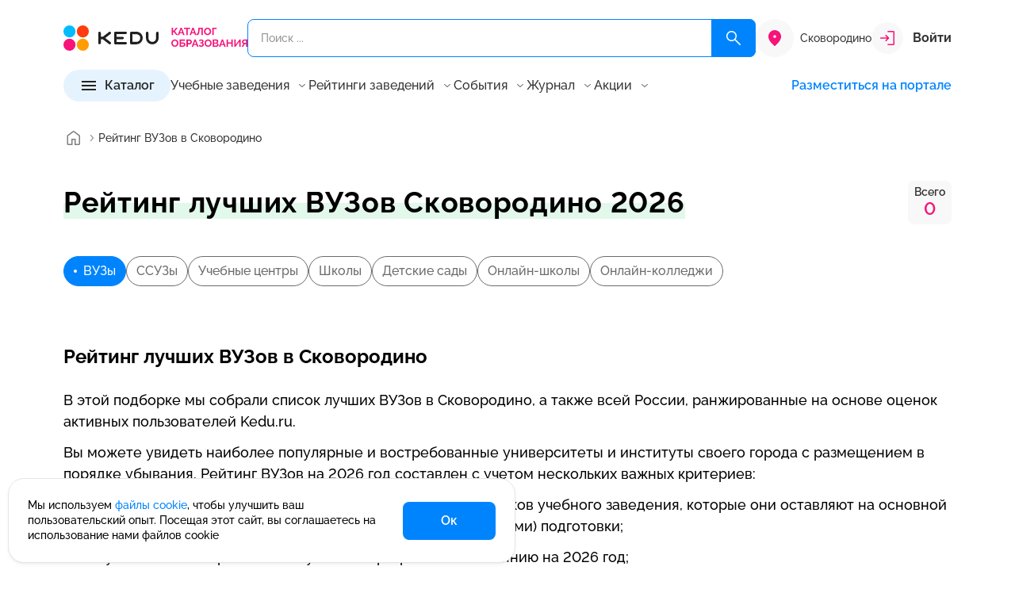

--- FILE ---
content_type: text/html; charset=UTF-8
request_url: https://kedu.ru/skovorodino/rating/vuzy/
body_size: 42284
content:
<!DOCTYPE html>
<html lang="ru" prefix="og: https://ogp.me/ns#" xmlns="http://www.w3.org/1999/xhtml">

<head>
	<meta charset="UTF-8">
	<meta http-equiv="X-UA-Compatible" content="IE=edge">
	<meta name="viewport" content="width=device-width, initial-scale=1.0">
	<meta name="format-detection" content="telephone=no">

	<!-- BEGIN favicon -->
	<link rel="apple-touch-icon" sizes="180x180" href="/local/templates/k24/favicon/apple-touch-icon.png">
	<link rel="icon" type="image/png" sizes="32x32" href="/local/templates/k24/favicon/favicon-32x32.png">
	<link rel="icon" type="image/png" sizes="16x16" href="/local/templates/k24/favicon/favicon-16x16.png">
	<link rel="manifest" href="/local/templates/k24/favicon/site.webmanifest">
	<link rel="mask-icon" href="/local/templates/k24/favicon/safari-pinned-tab.svg" color="#f7137a">
	<meta name="msapplication-TileColor" content="#ffffff">
	<meta name="theme-color" content="#ffffff">
	<!-- END favicon -->

	<!-- BEGIN fonts -->
	<link rel="preconnect" href="https://fonts.googleapis.com">
  <link rel="preconnect" href="https://fonts.gstatic.com" crossorigin>
  <link href="https://fonts.googleapis.com/css2?family=Raleway:wght@100..900&display=swap" rel="stylesheet">
  <!-- END fonts -->

  
    <title>Рейтинг ВУЗов Сковородино2026</title>
  <meta name="description" content="ТОП лучших ВУЗов Сковородино по качеству образования 2026. Рейтинг составлен на основании ведущих рейтинговых агентств" />
<link rel="canonical" href="https://kedu.ru/skovorodino/rating/vuzy/" />
<style type="text/css">@charset "UTF-8";:root{--f-spinner-width:36px;--f-spinner-height:36px;--f-spinner-color-1:rgba(0, 0, 0, 0.1);--f-spinner-color-2:rgba(17, 24, 28, 0.8);--f-spinner-stroke:2.75;--f-button-width:40px;--f-button-height:40px;--f-button-border:0;--f-button-border-radius:0;--f-button-color:#374151;--f-button-bg:#f8f8f8;--f-button-hover-bg:#e0e0e0;--f-button-active-bg:#d0d0d0;--f-button-shadow:none;--f-button-transform:none;--f-button-svg-width:20px;--f-button-svg-height:20px;--f-button-svg-stroke-width:1.5;--f-button-svg-fill:none;--f-button-svg-filter:none;--f-button-svg-disabled-opacity:0.65;--vc-white:#ffffff;--vc-black:#000000;--vc-gray-50:#f8fafc;--vc-gray-100:#f1f5f9;--vc-gray-200:#e2e8f0;--vc-gray-300:#cbd5e1;--vc-gray-400:#94a3b8;--vc-gray-500:#64748b;--vc-gray-600:#475569;--vc-gray-700:#334155;--vc-gray-800:#1e293b;--vc-gray-900:#0f172a;--vc-font-family:BlinkMacSystemFont,-apple-system,'Segoe UI','Roboto','Oxygen','Ubuntu','Cantarell','Fira Sans','Droid Sans','Helvetica Neue','Helvetica','Arial',sans-serif;--vc-font-normal:400;--vc-font-medium:500;--vc-font-semibold:600;--vc-font-bold:700;--vc-text-2xs:10px;--vc-text-xs:12px;--vc-text-sm:14px;--vc-text-base:16px;--vc-text-lg:18px;--vc-text-xl:20px;--vc-text-2xl:24px;--vc-leading-none:1;--vc-leading-tight:1.25;--vc-leading-snug:1.375;--vc-leading-normal:1.5;--vc-rounded:0.25rem;--vc-rounded-md:0.375rem;--vc-rounded-lg:0.5rem;--vc-rounded-full:9999px;--vc-shadow:0 1px 3px 0 rgba(0, 0, 0, 0.1),0 1px 2px 0 rgba(0, 0, 0, 0.06);--vc-shadow-lg:0 10px 15px -3px rgba(0, 0, 0, 0.1),0 4px 6px -2px rgba(0, 0, 0, 0.05);--vc-shadow-inner:inset 0 2px 4px 0 rgba(0, 0, 0, 0.06);--vc-slide-translate:22px;--vc-slide-duration:0.15s;--vc-slide-timing:ease;--vc-weeknumber-offset-inside:26px;--vc-weeknumber-offset-outside:34px;--bs-breakpoint-xs:0;--bs-breakpoint-sm:576px;--bs-breakpoint-md:768px;--bs-breakpoint-lg:992px;--bs-breakpoint-xl:1200px;--swiper-theme-color:#007aff;--popper-theme-background-color:#FFFFFF;--popper-theme-background-color-hover:#FFFFFF;--popper-theme-text-color:$grey900;--popper-theme-border-width:1px;--popper-theme-border-style:solid;--popper-theme-border-color:#E5E5E5;--popper-theme-border-radius:8px;--popper-theme-padding:12px;--popper-theme-box-shadow:0px 4px 8px -2px rgba(24, 24, 28, 0.102)}*,::after,::before{box-sizing:inherit}@font-face{font-display:swap;font-family:Raleway;src:url(../../assets/fonts/Raleway/Raleway-Light.eot);src:url(../../assets/fonts/Raleway/Raleway-Light.eot?#iefix) format("embedded-opentype"),url(../../assets/fonts/Raleway/Raleway-Light.woff2) format("woff2"),url(../../assets/fonts/Raleway/Raleway-Light.woff) format("woff"),url(../../assets/fonts/Raleway/Raleway-Light.ttf) format("truetype");font-weight:400;font-style:normal}@font-face{font-display:swap;font-family:Raleway;src:url(../../assets/fonts/Raleway/Raleway-Regular.eot);src:url(../../assets/fonts/Raleway/Raleway-Regular.eot?#iefix) format("embedded-opentype"),url(../../assets/fonts/Raleway/Raleway-Regular.woff2) format("woff2"),url(../../assets/fonts/Raleway/Raleway-Regular.woff) format("woff"),url(../../assets/fonts/Raleway/Raleway-Regular.ttf) format("truetype");font-weight:400;font-style:normal}@font-face{font-display:swap;font-family:Raleway;src:url(../../assets/fonts/Raleway/Raleway-Medium.eot);src:url(../../assets/fonts/Raleway/Raleway-Medium.eot?#iefix) format("embedded-opentype"),url(../../assets/fonts/Raleway/Raleway-Medium.woff2) format("woff2"),url(../../assets/fonts/Raleway/Raleway-Medium.woff) format("woff"),url(../../assets/fonts/Raleway/Raleway-Medium.ttf) format("truetype");font-weight:500;font-style:normal}@font-face{font-display:swap;font-family:Raleway;src:url(../../assets/fonts/Raleway/Raleway-SemiBold.eot);src:url(../../assets/fonts/Raleway/Raleway-SemiBold.eot?#iefix) format("embedded-opentype"),url(../../assets/fonts/Raleway/Raleway-SemiBold.woff2) format("woff2"),url(../../assets/fonts/Raleway/Raleway-SemiBold.woff) format("woff"),url(../../assets/fonts/Raleway/Raleway-SemiBold.ttf) format("truetype");font-weight:600;font-style:normal}@font-face{font-display:swap;font-family:Raleway;src:url(../../assets/fonts/Raleway/Raleway-Bold.eot);src:url(../../assets/fonts/Raleway/Raleway-Bold.eot?#iefix) format("embedded-opentype"),url(../../assets/fonts/Raleway/Raleway-Bold.woff2) format("woff2"),url(../../assets/fonts/Raleway/Raleway-Bold.woff) format("woff"),url(../../assets/fonts/Raleway/Raleway-Bold.ttf) format("truetype");font-weight:700;font-style:normal}.ui-icon{width:16px;height:16px}.ui-icon{fill:#343434}.ui-icon.ui-icon--size-m{height:24px;width:24px}.ui-icon.ui-icon--size-s{height:16px;width:16px}.ui-icon--color-magenta600{fill:#f7137a}.ui-icon--color-grey000{fill:#fff}@-ms-viewport{width:device-width}a,body,div,footer,form,header,html,i,img,li,main,span,ul{margin:0;padding:0;border:0;font:inherit;vertical-align:baseline}footer,header,main{display:block}html{box-sizing:border-box;touch-action:manipulation;-webkit-text-size-adjust:100%;-ms-text-size-adjust:100%;-ms-overflow-style:scrollbar;scroll-behavior:smooth}ul{list-style:none}a{background-color:transparent;-webkit-text-decoration-skip:objects}img{border-style:none}svg:not(:root){overflow:hidden}button{border-radius:0}button{margin:0;line-height:inherit}input{margin:0;font-family:inherit;font-size:inherit;line-height:inherit}[type=button],button{-webkit-appearance:button}button,input{overflow:visible}button{text-transform:none}[type=button]::-moz-focus-inner,button::-moz-focus-inner{border-style:none;padding:0}::-webkit-file-upload-button{-webkit-appearance:button;font:inherit}button{padding:0;border:0;font:inherit;font-size:100%;color:inherit;text-align:inherit;background:0 0;appearance:button}a:-moz-focusring,button:-moz-focusring{outline:0}.container{--bs-gutter-x:32px;--bs-gutter-y:0;width:100%;padding-right:calc(var(--bs-gutter-x)*.5);padding-left:calc(var(--bs-gutter-x)*.5);margin-right:auto;margin-left:auto}.w-100{width:100%!important}.mt-6{margin-top:24px!important}.mb-6{margin-bottom:24px!important}.hamburger{padding:8px 4px;display:inline-block;font:inherit;color:inherit;text-transform:none;background-color:transparent;border:0;margin:0;overflow:visible}.hamburger-box{width:24px;height:16px;display:inline-block;position:relative}.hamburger-inner,.hamburger-inner::after,.hamburger-inner::before{width:24px;height:2px;background-color:#242424;border-radius:0;position:absolute;display:block}.hamburger-inner{top:50%;margin-top:-1px}.hamburger-inner::after,.hamburger-inner::before{content:""}.hamburger-inner::before{top:-7px}.hamburger-inner::after{bottom:-7px}:host{position:relative;display:block;margin-left:auto;margin-right:auto;z-index:1}.ux-search{position:relative}.ux-search * ::-webkit-scrollbar{width:12px;height:12px}.ux-search * ::-webkit-scrollbar-button{width:0;height:0}.ux-search * ::-webkit-scrollbar-thumb{background:#d1d1d1;border:4px solid #fff;border-radius:8px}.ux-search * ::-webkit-scrollbar-track{background:#fff;border:0 #fff;border-radius:0}.ux-search * ::-webkit-scrollbar-corner{background:0 0}.ux-search__item{display:flex;position:relative}.ux-search__item--submit-right .ux-search__input{padding:14px 94px 14px 16px}.ux-search__item--submit-right .ux-search__submit{position:absolute;right:0;top:0;bottom:0;border-radius:0 8px 8px 0}.ux-search__submit{width:56px;border-radius:8px;background-color:#0084fd;display:flex;align-items:center;justify-content:center}.ux-search__submit svg{width:24px;height:24px}.ux-search__input{height:48px;padding:14px 16px;background-color:transparent;outline:0;border:1px solid #0084fd;border-radius:8px;width:100%;color:#343434;font-size:14px;font-weight:500;line-height:20px}.ui-btn{padding:12px 0;display:inline-flex;align-items:center;color:#242424;outline:0;background-color:transparent;border:0;font-size:16px;font-style:normal;font-weight:600;line-height:1}.ui-btn.ui-btn--size-m,.ui-btn.ui-btn--size-s{font-size:16px;font-style:normal;font-weight:600;line-height:1}.ui-btn.ui-btn--size-m svg{height:24px;width:24px}.ui-btn.ui-btn--size-s{font-size:14px;font-weight:500}.ui-btn.ui-btn--size-s svg{height:16px;width:16px}.ui-btn__icon{display:block;flex:0 0 auto;line-height:0}.ui-btn__icon--prev{margin-right:8px}.ui-btn__icon--after{margin-left:8px}.ui-btn__value{flex:0 0 auto;max-width:100%;text-overflow:ellipsis;overflow:hidden;white-space:nowrap}.ui-btn--primary{padding:8px 48px;min-height:48px;background-color:#0084fd;border-radius:8px;justify-content:center;align-items:center;color:#fff}.ui-btn--primary svg{fill:#fff}.ui-btn--primary.ui-btn--size-s svg{height:24px;width:24px}.ui-btn--primary.ui-btn--size-s{padding:8px 40px;min-height:40px}.ui-btn--fill{padding:7px 20px;min-height:40px}.ui-btn--fill{padding:8px 20px;color:#242424;background-color:#e5f3ff;justify-content:center;align-items:center;border-radius:100px}.ui-btn--fill.ui-btn--size-m{padding:6px 20px;min-height:40px}.ui-btn--color{color:#0084fd}.ui-btn--color svg{fill:#0084fd}.ui-btn--clear svg{transform:translateY(-1px)}.ui-footer-sd-list__item a{color:#242424}.ui-menu-items{display:inline-block;position:relative;z-index:10}.ui-menu-items__current{display:flex;align-items:center}.ui-menu-items__current__value{color:#6b6b6b;flex:1 1 auto}.ui-menu-items__current__icon{margin-left:8px;flex:0 0 16px;line-height:0}.ui-menu-items__current__icon svg{fill:#6b6b6b}.ui-menu-items__list__container{display:flex;flex-direction:column;row-gap:8px}.ui-menu-items__list__items{list-style:none;padding:0;margin:0;display:block}.ui-menu-items__list__item{padding:8px 0;margin:0!important}.ui-footer-sd-list{display:inline-block}.ui-footer-sd-list__title{color:#242424;font-size:18px;font-weight:600;line-height:25px;margin-bottom:12px;display:flex;align-items:center}.ui-footer-sd-list__title__value{flex:1 0 auto}.ui-footer-sd-list__title__icon{flex:0 0 16px}.ui-footer-sd-list__title__icon svg{fill:#343434}.ui-footer-sd-list__item{padding:8px 0;color:#242424;max-width:230px;font-size:14px;font-style:normal;font-weight:500;line-height:18px}body{text-align:left;font-family:Raleway,sans-serif}a{text-decoration:none;color:#0084fd}ul li+li{margin-top:12px}ul{list-style:disc;margin-left:1rem}.header{padding:24px 0 16px;position:relative;z-index:15;top:0;left:0;right:0;background:#fff}.header * ::-webkit-scrollbar{width:12px;height:12px}.header * ::-webkit-scrollbar-button{width:0;height:0}.header * ::-webkit-scrollbar-thumb{background:#d1d1d1;border:4px solid #fff;border-radius:8px}.header * ::-webkit-scrollbar-track{background:#fff;border:0 #fff;border-radius:0}.header * ::-webkit-scrollbar-corner{background:0 0}.header__top{display:flex;align-items:center;column-gap:24px;position:relative;z-index:11}.header__search,.main-wrapper main{flex:1 0 auto}.header__logo{width:232px;flex:0 0 auto;line-height:0}.header__logo img{width:100%;height:auto}.header__city{flex:0 0}.header__account{flex:0 0 auto;min-width:100px}.header__menu{margin-top:16px;display:flex;align-items:center;column-gap:40px;flex-wrap:wrap;z-index:12}.header__menu-list{flex:1 0 auto;display:flex;column-gap:16px;line-height:1}.header__menu-list__item{display:flex;align-items:center}.header__menu-list__item .btn-promo{display:inline-block;vertical-align:top;font-weight:600;font-size:16px;line-height:130%;color:#242424}.header__menu-list__item .ui-menu-items__current__value,.header__menu-list__item .ui-menu-items__list__item__value{color:#343434}.header__catalog,.main-wrapper footer,.main-wrapper header{flex:0 0 auto}.header__user-info{width:100%}.footer{padding:64px 0;background-color:#f8f8f8}.footer__menu,.footer__top{display:flex;justify-content:space-between}.footer__top{align-items:center}.footer__menu{margin-left:-22.5px;margin-right:-22.5px;flex-wrap:wrap}.footer__menu__item{padding-left:22.5px;padding-right:22.5px}.footer__menu__item .ui-footer-sd-list{width:100%}body,html{font-size:18px;font-weight:500;line-height:27px;min-width:320px;height:100%;font-feature-settings:"pnum" on,"lnum" on;-webkit-font-smoothing:antialiased;-moz-osx-font-smoothing:grayscale;text-rendering:optimizeLegibility;font-variant-numeric:proportional-nums}.main-wrapper{display:flex;flex-direction:column;height:100%}.main-content{margin:24px 0 64px}*,::after,::before{box-sizing:border-box}:focus-visible{outline:0}.header-city-selector{display:flex}.header-city-selector__icon{background-color:#f8f8f8;height:48px;width:48px;border-radius:50%;display:flex;align-items:center;justify-content:center;flex:0 0 48px}.header-city-selector__icon svg{width:24px;height:24px;fill:#f7137a}.header-city-selector__current{font-size:14px;font-weight:500;line-height:20px;flex:1 1 auto;color:#343434;align-self:center}.header-account{position:relative}.header-account--sign-in{display:flex;align-items:center}.header-account__icon{background-color:#f8f8f8;width:40px;height:40px;display:flex;align-items:center;justify-content:center;margin-right:12px;flex:0 0 40px;border-radius:50%}.header-account__text{flex:1 0 auto;color:#343434}.header-catalog-detail{width:100%;height:100%}.header-catalog-detail__items{overflow-y:auto}.header-catalog-detail__title{display:flex;background-color:#e5f3ff;padding:12px 16px;text-align:center;align-items:center}.header-catalog-detail__title__action-back{width:16px;height:16px;flex:0 0 16px;opacity:0;visibility:hidden}.header-catalog-detail__title__value{flex:1 1 auto;overflow:hidden;white-space:nowrap;text-overflow:ellipsis;margin-left:8px;margin-right:8px;font-size:14px;font-style:normal;font-weight:600;line-height:20px}.header-catalog-detail__title__action-close{width:16px;height:16px;flex:0 0 16px}.header-catalog .header-catalog__btn-for-md__btn button,.header-catalog-detail__content{width:100%}.header-catalog-detail__detail{overflow-y:auto}.header-catalog-detail__list{list-style:none;padding:0;margin:0}.header-catalog-detail__list__item{display:flex;padding:8px 16px;margin:0;align-items:center}.header-catalog-detail__list__item__value{flex:1 1 auto;color:#343434}.header-catalog-detail__list__item__icon{flex:0 0 16px;width:16px;height:16px}.header-catalog-detail__list__item__icon svg{fill:#343434}.header-catalog-detail__detail-item:not(.is-active){display:none}.header-catalog-detail__detail-title{display:flex;align-items:center;gap:24px}.header-catalog-detail__detail-title__value{flex:0 1 auto;font-size:22px;font-weight:700;line-height:31px}.header-catalog-detail__detail-title .header-catalog-detail__count{flex:0 0 auto}*+.header-catalog-detail__detail-list{margin-top:20px}.header-catalog-detail__detail-list ul{padding:0;list-style:none;margin:0;column-count:2;column-gap:20px}.header-catalog-detail__detail-list ul li{display:flex;padding:12px 0;break-inside:avoid-column;margin:0!important;font-size:14px;font-style:normal;font-weight:500;line-height:18px}.header-catalog-detail__count{display:flex;flex-direction:column;justify-content:center;align-items:center;padding:4px 8px;border-radius:8px;background:#f8f8f8}.header-catalog-detail__count__text{color:#343434;font-size:14px;font-weight:600;line-height:20px}.header-catalog-detail__count__value{margin-top:-4px;color:#f7137a;font-size:22px;font-weight:600;line-height:31px}.header-catalog{position:relative}.header-catalog .hamburger{padding:6px 3px;display:inline-block;font:inherit;color:inherit;text-transform:none;background-color:transparent;border:0;margin:0;overflow:visible}.header-catalog .hamburger-box{width:18px;height:12px;display:inline-block;position:relative}.header-catalog .hamburger-inner,.header-catalog .hamburger-inner::after,.header-catalog .hamburger-inner::before{width:18px;height:2px;background-color:#242424;border-radius:0;position:absolute;display:block}.header-catalog .hamburger-inner{top:50%;margin-top:-1px}.header-catalog .hamburger-inner::after,.header-catalog .hamburger-inner::before{content:""}.header-catalog .hamburger-inner::before{top:-5px}.header-catalog .hamburger-inner::after{bottom:-5px}.header-catalog__main{z-index:5;will-change:transform}.header-catalog .header-catalog__btn-for-md__btn{flex:1 1 auto}.header-catalog .header-catalog__btn-for-md__icon{flex:0 0 16px;margin-left:16px;display:none}.breadcrumbs{padding:16px 0}.breadcrumbs__list{padding:0;margin:0;list-style:none;display:flex;align-items:center;column-gap:4px;white-space:nowrap;text-overflow:ellipsis;overflow:hidden;flex-wrap:nowrap}.breadcrumbs__item{display:inline-flex;align-items:center;min-height:28px;margin:0!important;white-space:nowrap;overflow:hidden;max-width:none;min-width:0;flex:1 1 auto}.breadcrumbs__item:first-child{flex:0 0 44px}.breadcrumbs__item:first-child>a{padding:0}.breadcrumbs__item--current{min-width:0;flex:1 1 auto}.breadcrumbs__item--current>.breadcrumbs__value{display:inline-block;max-width:100%;min-width:0;overflow:hidden;text-overflow:ellipsis;white-space:nowrap}.breadcrumbs__arrow{margin:0!important;display:flex;align-items:center;flex:0 0 auto}.breadcrumbs__value{white-space:nowrap;overflow:hidden;text-overflow:ellipsis;max-width:100%;min-width:0}.breadcrumbs__value{font-size:14px;font-weight:500;color:#343434;line-height:1;display:inline-flex;align-items:center}.breadcrumbs__value--link{color:#343434}.article-header-panel__author__info .ui-avatar{grid-area:1/1/3/2}.article-header-panel__author__info__main{grid-area:1/2/2/3;display:flex;flex-direction:column;row-gap:6px}.article-header-panel__author__info .article-header-panel__author__description{grid-area:2/2/3/3}.recomend-block__btn{grid-area:1/2/2/3}.recomend-block__body{grid-area:2/1/3/3;width:calc(100% + 48px);margin-left:-24px;margin-right:-24px;padding-left:24px;padding-right:8px;overflow:hidden}.card-program--v .card-program__prices{grid-area:none;align-self:auto;align-items:center;flex-direction:row;justify-content:space-between}.comment-expert__user__avatar{grid-area:1/1/3/2;line-height:0}.comment-expert__user__title{grid-area:1/2/2/3}.comment-expert__user__sub-title{grid-area:2/2/3/3;color:#6b6b6b;font-size:14px;font-weight:500;line-height:20px}.card-tutor__avatar{grid-area:1/1/2/2;line-height:0}.card-tutor-4__logo{grid-area:1/1/2/2;display:flex;height:100%;align-items:center}.card-tutor-4__main{grid-area:1/2/2/3}.card-tutor-4__info{grid-area:2/2/3/3;display:flex;align-items:center;column-gap:16px}.card-program__top .card-program__avatar{grid-area:1/1/4/2;margin-right:20px}.card-program__top .card-program__title{grid-area:1/2/2/3}.card-program__top .card-program__sub-title{grid-area:2/2/3/3}.card-program__top .card-program__body{grid-area:3/2/4/3}.card-program__bot .card-program__time{grid-area:1/1/3/2}.card-program__bot .card-program__prices{grid-area:2/2/3/3;align-self:flex-end}.card-program__bot__actions{grid-area:1/2/2/3;justify-self:flex-end}.card-program--dir-vertical .card-program__bot .card-program__time{grid-area:1/1/2/2;color:#343434}.card-program--dir-vertical .card-program__bot .card-program__prices{grid-area:1/2/2/3;align-items:center;justify-content:flex-start}.card-program--dir-vertical .card-program__bot__actions{width:100%;grid-area:2/1/3/3}.card-program-2.card-program-2--dir-vertical .card-program-2__logo{grid-area:1/1/2/2;align-self:center}.card-program-2.card-program-2--dir-vertical .card-program-2__user{grid-area:1/2/2/4;display:flex;flex-direction:column;gap:4px}.card-program-2.card-program-2--dir-vertical .card-program-2__info{margin-top:12px;grid-area:2/1/3/4;display:flex;flex-direction:column;gap:16px}.card-program-2.card-program-2--dir-vertical .card-program-2__period{margin-top:12px;grid-area:3/1/4/4;font-size:14px;font-style:normal;font-weight:500;line-height:20px}.card-program-2.card-program-2--dir-vertical .card-program-2__payment{grid-area:4/1/5/4;margin-top:12px;font-size:12px;font-style:normal;font-weight:500;line-height:16px}.card-program-2.card-program-2--dir-vertical .card-program-2__prices{grid-area:5/1/6/4;margin-top:4px}.card-program-2.card-program-2--dir-vertical .card-program-2__more{margin-top:16px;grid-area:6/1/7/3}.card-program-2.card-program-2--dir-vertical .card-program-2__actions{display:flex;grid-area:5/3/7/4;align-self:flex-end}.card-program-2.card-program-2--dir-vertical .card-program-2__group-1{grid-area:5/1/7/4}.card-grey__image{grid-area:1/1/2/2;margin-right:20px}.card-grey__body{grid-area:1/2/2/3}.card-grey__end{grid-area:1/3/2/4;margin-left:24px}@media all and (min-width:375px){.header__top{column-gap:16px!important}.header-city-selector__current{display:block!important;margin-left:8px}}@media (min-width:576px){.container{max-width:576px}.w-sm-auto{width:auto!important}}@media (min-width:768px){.container{max-width:720px}}@media (min-width:992px){.ui-btn.ui-btn-lg--size-m svg{height:24px;width:24px}.container{max-width:960px}.mt-lg-10{margin-top:40px!important}.mb-lg-0{margin-bottom:0!important}.ui-btn.ui-btn-lg--size-m{font-size:16px;font-style:normal;font-weight:600;line-height:1}.ui-btn--primary.ui-btn-lg--size-m{padding:8px 48px;min-height:48px}.ui-btn--primary.ui-btn-lg--size-m svg{height:24px;width:24px}.ui-menu-items__current{font-size:16px;font-weight:500;line-height:22px}.ui-menu-items__current{line-height:1;padding:4px 0}.ui-menu-items__list{position:absolute;opacity:0;visibility:hidden;bottom:8px;left:50%;transform:translateY(100%) translateX(-50%);padding-top:8px;display:block!important}.ui-menu-items__list__container{padding:12px;box-shadow:0 4px 8px -2px rgba(24,24,28,.102);border-radius:8px;border:1px solid #f8f8f8;background-color:#fff}.ui-menu-items__list__item,.ui-menu-items__list__item__value{font-size:16px;font-weight:500;line-height:22px}.ui-menu-items__list__item__value{white-space:pre;color:#6b6b6b}.ui-footer-sd-list__title__icon{display:none}.ui-footer-sd-list__list{display:block!important;height:auto!important}ul li{font-size:18px;font-weight:500;line-height:27px}.header__top{min-height:48px}.header__account-md,.header__menu-mobile,.header__user-info{display:none}.header__menu-list__item .btn-promo{padding:2px;background:linear-gradient(121.88deg,#f7137a -10.17%,#9747ff 46.5%,#0084fd 119.38%);border-radius:48px}.header__menu-list__item .btn-promo span{display:inline-block;vertical-align:top;padding:8px 17px;background-color:#fff;border-radius:46px}.header-account__text{font-size:16px;font-weight:700;line-height:22px}.header-catalog-detail__items{flex:0 0 312px}.header-catalog .header-catalog__btn-for-md,.header-catalog-detail__title{display:none}.header-catalog-detail__content{column-gap:48px;max-height:400px;display:flex}.header-catalog-detail__detail{flex:1 1 auto}.header-catalog-detail__list__item{padding:4px 16px}.header-catalog-detail__list__item__value{font-size:16px;font-weight:500;line-height:22px}.header-catalog__main{position:absolute;left:0;bottom:0;transform:translateY(100%);opacity:0;visibility:hidden;width:928px}.header-catalog__main__inner{padding:40px;background-color:#fff;box-shadow:0 24px 48px -8px rgba(24,24,28,.11);transform:translateY(0);border-radius:0 0 20px 20px}.recomend-block__title{font-size:32px;font-weight:700;line-height:42px;letter-spacing:.32px;grid-area:1/1/2/2}.card-tutor__title{grid-area:2/1/3/2;font-size:18px;font-weight:600;line-height:25px}.card-tutor__sub-title{grid-area:3/1/4/2}.card-program-2.card-program-2--dir-auto .card-program-2__logo{grid-area:1/1/2/2;line-height:0}.card-program-2.card-program-2--dir-auto .card-program-2__user{grid-area:1/2/2/6;font-size:16px;font-weight:500;line-height:22px;display:flex;align-items:center;gap:12px}.card-program-2.card-program-2--dir-auto .card-program-2__actions{display:flex;grid-area:1/6/2/7;line-height:0}.card-program-2.card-program-2--dir-auto .card-program-2__info{grid-area:2/1/3/5;margin-top:20px}.card-program-2.card-program-2--dir-auto .card-program-2__payment{grid-area:2/5/3/7;font-size:16px;font-weight:500;line-height:22px;text-align:right;align-self:flex-end}.card-program-2.card-program-2--dir-auto .card-program-2__period{grid-area:3/1/4/3;align-self:flex-end;display:flex;gap:8px;margin-top:8px}.card-program-2.card-program-2--dir-auto .card-program-2__prices{grid-area:3/3/4/5;align-self:flex-end;justify-content:flex-end;margin-top:8px}.card-program-2.card-program-2--dir-auto .card-program-2__more{margin-top:8px;grid-area:3/5/4/7;align-self:flex-end}.card-program-2.card-program-2--dir-auto .card-program-2__group-1{grid-area:3/3/4/7;display:flex;justify-content:flex-end;gap:16px}.card-program-3.card-program-3--dir-auto .card-program-3__logo{grid-area:1/1/2/2}.card-program-3.card-program-3--dir-auto .card-program-3__info{grid-area:1/2/2/3;display:flex;flex-direction:column;gap:4px}.card-program-3.card-program-3--dir-auto .card-program-3__rating{grid-area:1/3/2/4;display:flex;align-items:center;justify-content:center;gap:16px}.card-program-3.card-program-3--dir-auto .card-program-3__bottom{grid-area:2/1/3/4;margin-top:12px;border-top:1px solid #e9e9e9;padding-top:12px;display:grid;grid-template-columns:1fr auto;grid-template-rows:auto;align-items:flex-end}.card-program-3.card-program-3--dir-auto .card-program-3__body{font-size:16px;font-weight:500;line-height:22px;grid-area:1/1/2/3}.card-program-3.card-program-3--dir-auto .card-program-3__tags{display:flex;flex-wrap:wrap;gap:12px 16px;grid-area:2/1/3/2}.card-program-3.card-program-3--dir-auto .card-program-3__actions{grid-area:2/2/3/3;display:flex;align-items:center;justify-content:space-between}}@media (min-width:1200px){.container{max-width:1152px}.header-catalog__main{width:1120px}}@media (max-width:1199.98px){.header__menu{column-gap:16px}.header-catalog-detail__detail-list ul{column-count:1;column-gap:0}}@media (max-width:991.98px){.ux-search__submit{width:48px}.ux-search__input{height:40px;padding:12px 16px;font-size:12px;font-style:normal;font-weight:500;line-height:16px}.ui-menu-items{width:100%;margin-bottom:12px}.ui-menu-items__current{font-size:14px;font-style:normal;font-weight:500;line-height:1;width:100%;margin-bottom:0}.ui-menu-items__list__container{padding-top:8px;padding-left:16px}.ui-menu-items__list__item,.ui-menu-items__list__item__value{font-size:14px;font-style:normal;font-weight:500;line-height:18px}.ui-menu-items__list__item__value{color:#6b6b6b}.ui-footer-sd-list__title__icon svg{width:22px;height:22px}.ui-footer-sd-list__items-wrap{padding-bottom:12px;padding-left:16px}.ui-footer-sd-list__item:first-child{padding-top:0}ul li{font-size:14px;font-style:normal;font-weight:500;line-height:21px}ul li+li{margin-top:8px}body,html{font-size:14px;font-style:normal;font-weight:500;line-height:21px}.header>.container{position:relative}.header{padding:12px 0 24px}.header__top{justify-content:space-between;flex-wrap:wrap;column-gap:40px}.header__search{order:999;flex:1 0 100%;margin-top:12px}.header__logo{flex:1 0 auto;width:auto}.header__logo img{width:142px}.header__account{display:none}.header__menu{visibility:hidden;opacity:0;position:absolute;left:16px;top:32px;margin:0;background:#fff;box-shadow:0 4px 8px -2px rgba(24,24,28,.102);width:calc(100% - 32px);border-radius:4px 4px 20px 20px;padding:20px;will-change:top,opacity,visibility}.header__menu,.header__menu-list{flex-direction:column}.header__menu-list__item .btn-promo{color:#f7137a}.header__account-md,.header__catalog,.header__menu-list,.header__on-portal{width:100%}.header .header-md-top-separator{padding-top:15px;border-top:1px solid #e5e5e5;margin-top:15px}.header__user-info__logout .ui-btn__value{color:#8f0c0c}.header__user-info__logout svg{stroke:#8f0c0c}.footer{padding:40px 0}.footer__top{flex-direction:column;align-items:flex-start}.footer__top__logo img{width:142px;height:auto}.footer__menu{margin-left:0;margin-right:0;display:flex;flex-direction:column}.footer__menu__item{padding-left:0;padding-right:0}.main-content{margin:24px 0 40px}.header-city-selector{max-width:130px}.header-city-selector__icon{height:32px;width:32px;flex:0 0 32px}.header-city-selector__icon svg{width:16px;height:16px}.header-city-selector__current{display:none;color:#949494;font-size:10px;font-style:normal;font-weight:500;line-height:10px}.header-account__icon{width:20px;height:20px;flex:0 0 20px}.header-account__icon svg{width:12px;height:12px}.header-account__text{font-size:14px;font-style:normal;font-weight:600;line-height:20px}.header-catalog-detail__items{position:absolute;inset:0;overflow-y:auto;background-color:#fff}.header-catalog-detail__content{position:relative;width:100%;height:calc(100% - 44px)}.header-catalog-detail__detail{position:absolute;inset:0;overflow-y:auto;background-color:#fff;transform:translateX(100%);will-change:transform}.header-catalog-detail__list__item{border-bottom:1px solid #e5e5e5}.header-catalog-detail__list__item:last-child{border-bottom:none}.header-catalog-detail__list__item__value{font-size:14px;font-style:normal;font-weight:500;line-height:20px}.header-catalog .header-catalog__btn-for-xl,.header-catalog-detail__detail-title{display:none}*+.header-catalog-detail__detail-list{margin-top:16px}.header-catalog-detail__detail-list ul li{padding:12px 16px;border-bottom:1px solid #e5e5e5}.header-catalog__main{position:fixed;left:0;top:0;height:100vh;width:100vw;min-width:320px;transform:translateY(100%);background:#fff;z-index:15}.header-catalog__main__inner{position:absolute;inset:0}.header-catalog .header-catalog__btn-for-md{display:flex;align-items:center}.breadcrumbs{padding:8px 0;overflow:hidden}.breadcrumbs__list{flex-wrap:nowrap;overflow-x:auto;margin:0 -32px;padding:0 32px;scrollbar-width:none;-ms-overflow-style:none;-webkit-overflow-scrolling:touch}.breadcrumbs__list::-webkit-scrollbar{display:none}.breadcrumbs__value{font-size:10px;line-height:10px;white-space:nowrap}.breadcrumbs__item{min-height:16px;flex:0 0 auto}.article-header-panel__author__info .ui-avatar{grid-area:1/1/2/2}.article-header-panel__author__info .article-header-panel__author__description{grid-area:2/1/3/3}.recomend-block__title{font-size:22px;font-style:normal;font-weight:700;line-height:29px;letter-spacing:.22px;grid-area:1/1/2/2}.recomend-block__btn{grid-area:3/1/4/2}.recomend-block__body{grid-area:2/1/3/2}.comment-expert__user__avatar{grid-area:1/1/2/2}.comment-expert__user__title{grid-area:1/2/2/3}.comment-expert__user__sub-title{grid-area:2/1/3/3;margin-top:12px}.card-tutor__title{grid-area:1/2/2/3;font-size:16px;font-style:normal;font-weight:600;line-height:22px}.card-tutor__sub-title{grid-area:2/1/3/3}.card-program .card-program__bot .card-program__time{grid-area:1/1/2/2;color:#343434}.card-program .card-program__bot .card-program__prices{grid-area:1/2/2/3;align-items:center;justify-content:flex-start}.card-program .card-program__bot__actions{width:100%;grid-area:2/1/3/3}.card-program-2.card-program-2--dir-auto .card-program-2__logo{grid-area:1/1/2/2;align-self:center}.card-program-2.card-program-2--dir-auto .card-program-2__user{grid-area:1/2/2/4;display:flex;flex-direction:column;gap:4px}.card-program-2.card-program-2--dir-auto .card-program-2__info{margin-top:12px;grid-area:2/1/3/4;display:flex;flex-direction:column;gap:16px}.card-program-2.card-program-2--dir-auto .card-program-2__period{margin-top:12px;grid-area:3/1/4/4;font-size:14px;font-style:normal;font-weight:500;line-height:20px}.card-program-2.card-program-2--dir-auto .card-program-2__payment{grid-area:4/1/5/4;margin-top:12px;font-size:12px;font-style:normal;font-weight:500;line-height:16px}.card-program-2.card-program-2--dir-auto .card-program-2__prices{grid-area:5/1/6/4;margin-top:4px}.card-program-2.card-program-2--dir-auto .card-program-2__more{margin-top:16px;grid-area:6/1/7/3}.card-program-2.card-program-2--dir-auto .card-program-2__actions{display:flex;grid-area:5/3/7/4;align-self:flex-end}.card-program-2.card-program-2--dir-auto .card-program-2__group-1{grid-area:5/1/7/4}.card-grey__body{grid-area:1/2/3/3}.card-grey__end{margin-left:0;margin-top:12px;grid-area:2/1/3/2}}@media (max-width:767.98px){.main-content{margin:24px 0 40px}.breadcrumbs .ui-icon.ui-icon--size-m{height:16px;width:16px}}</style>
<script data-skip-moving="true">(function(w, d) {var v = w.frameCacheVars = {"CACHE_MODE":"HTMLCACHE","storageBlocks":[],"dynamicBlocks":{"metric_area":"d41d8cd98f00","sessid_dynamic":"d41d8cd98f00","header_dynamic_area":"c60748af1250","XfAfaS":"dbefe2046393","5cpfql":"6c503b677aa1","dLI1wY":"1a92e0d6b9d7","wF4XSG":"b9cd1c1544d6","Me9auO":"77a736a2fab2","header_menu_dynamic_area":"d41d8cd98f00","OSDAUC":"496d8029b036","card-ranking-dynamic-area":"d41d8cd98f00","after_content_banner_show_area":"d41d8cd98f00","nNi8tC":"dbeca90f3d44","OkcsR5":"4640ff0cbfe2","2gcuFI":"78b135e2515a","JSLe5K":"4d391dd1938c","JUU7XO":"17de0bdcf354","modals_dynamic_area":"d41d8cd98f00","jivo_dynamic_area":"d41d8cd98f00","R4LPAG":"d41d8cd98f00","7BALfW":"d41d8cd98f00","OVXsRe":"d41d8cd98f00"},"AUTO_UPDATE":true,"AUTO_UPDATE_TTL":120,"version":2};var inv = false;if (v.AUTO_UPDATE === false){if (v.AUTO_UPDATE_TTL && v.AUTO_UPDATE_TTL > 0){var lm = Date.parse(d.lastModified);if (!isNaN(lm)){var td = new Date().getTime();if ((lm + v.AUTO_UPDATE_TTL * 1000) >= td){w.frameRequestStart = false;w.preventAutoUpdate = true;return;}inv = true;}}else{w.frameRequestStart = false;w.preventAutoUpdate = true;return;}}var r = w.XMLHttpRequest ? new XMLHttpRequest() : (w.ActiveXObject ? new w.ActiveXObject("Microsoft.XMLHTTP") : null);if (!r) { return; }w.frameRequestStart = true;var m = v.CACHE_MODE; var l = w.location; var x = new Date().getTime();var q = "?bxrand=" + x + (l.search.length > 0 ? "&" + l.search.substring(1) : "");var u = l.protocol + "//" + l.host + l.pathname + q;r.open("GET", u, true);r.setRequestHeader("BX-ACTION-TYPE", "get_dynamic");r.setRequestHeader("X-Bitrix-Composite", "get_dynamic");r.setRequestHeader("BX-CACHE-MODE", m);r.setRequestHeader("BX-CACHE-BLOCKS", v.dynamicBlocks ? JSON.stringify(v.dynamicBlocks) : "");if (inv){r.setRequestHeader("BX-INVALIDATE-CACHE", "Y");}try { r.setRequestHeader("BX-REF", d.referrer || "");} catch(e) {}if (m === "APPCACHE"){r.setRequestHeader("BX-APPCACHE-PARAMS", JSON.stringify(v.PARAMS));r.setRequestHeader("BX-APPCACHE-URL", v.PAGE_URL ? v.PAGE_URL : "");}r.onreadystatechange = function() {if (r.readyState != 4) { return; }var a = r.getResponseHeader("BX-RAND");var b = w.BX && w.BX.frameCache ? w.BX.frameCache : false;if (a != x || !((r.status >= 200 && r.status < 300) || r.status === 304 || r.status === 1223 || r.status === 0)){var f = {error:true, reason:a!=x?"bad_rand":"bad_status", url:u, xhr:r, status:r.status};if (w.BX && w.BX.ready && b){BX.ready(function() {setTimeout(function(){BX.onCustomEvent("onFrameDataRequestFail", [f]);}, 0);});}w.frameRequestFail = f;return;}if (b){b.onFrameDataReceived(r.responseText);if (!w.frameUpdateInvoked){b.update(false);}w.frameUpdateInvoked = true;}else{w.frameDataString = r.responseText;}};r.send();var p = w.performance;if (p && p.addEventListener && p.getEntries && p.setResourceTimingBufferSize){var e = 'resourcetimingbufferfull';var h = function() {if (w.BX && w.BX.frameCache && w.BX.frameCache.frameDataInserted){p.removeEventListener(e, h);}else {p.setResourceTimingBufferSize(p.getEntries().length + 50);}};p.addEventListener(e, h);}})(window, document);</script>
<script data-skip-moving="true">(function(w, d, n) {var cl = "bx-core";var ht = d.documentElement;var htc = ht ? ht.className : undefined;if (htc === undefined || htc.indexOf(cl) !== -1){return;}var ua = n.userAgent;if (/(iPad;)|(iPhone;)/i.test(ua)){cl += " bx-ios";}else if (/Windows/i.test(ua)){cl += ' bx-win';}else if (/Macintosh/i.test(ua)){cl += " bx-mac";}else if (/Linux/i.test(ua) && !/Android/i.test(ua)){cl += " bx-linux";}else if (/Android/i.test(ua)){cl += " bx-android";}cl += (/(ipad|iphone|android|mobile|touch)/i.test(ua) ? " bx-touch" : " bx-no-touch");cl += w.devicePixelRatio && w.devicePixelRatio >= 2? " bx-retina": " bx-no-retina";if (/AppleWebKit/.test(ua)){cl += " bx-chrome";}else if (/Opera/.test(ua)){cl += " bx-opera";}else if (/Firefox/.test(ua)){cl += " bx-firefox";}ht.className = htc ? htc + " " + cl : cl;})(window, document, navigator);</script>

<link href="/bitrix/cache/css/s1/k24/template_f7484f0047b2e6fe19ebf36c225e3ddd/template_f7484f0047b2e6fe19ebf36c225e3ddd_v1.css?1768290583543631" type="text/css"  data-template-style="true" rel="stylesheet" />






	<meta property="og:url" content="https://kedu.ru/skovorodino/rating/vuzy/">
	<meta property="og:type" content="website">
	<meta property="og:title" content="Рейтинг ВУЗов Сковородино2026">
	<meta property="og:description" content="ТОП лучших ВУЗов Сковородино по качеству образования 2026. Рейтинг составлен на основании ведущих рейтинговых агентств">
	<meta property="og:image" content="https://kedu.ru/local/templates/2020kedu/assets/images/logo.svg">
	<div id="bxdynamic_metric_area_start" style="display:none"></div><div id="bxdynamic_metric_area_end" style="display:none"></div></head>

<body class="template " itemscope="" itemtype="https://schema.org/WebPage">
	<meta itemprop="name" content="Рейтинг лучших ВУЗов Сковородино 2026" />
	<meta itemprop="description" content="ТОП лучших ВУЗов Сковородино по качеству образования 2026. Рейтинг составлен на основании ведущих рейтинговых агентств" />
	<meta itemprop="datePublished" content="26.09.2025" />
	<meta itemprop="dateModified" content="26.09.2025" />
	<meta itemprop="publisher" itemscope="" itemtype="https://schema.org/CollegeOrUniversity">
		<meta itemprop="name" content="Общество с ограниченной ответственностью «ТТ-Медиа»" />
		<meta itemprop="image" src="https://kedu.ru/local/templates/2020kedu/assets/images/logo.svg" />
	</meta>

	<div id="bxdynamic_sessid_dynamic_start" style="display:none"></div><div id="bxdynamic_sessid_dynamic_end" style="display:none"></div>		<div id="bxdynamic_R4LPAG_start" style="display:none"></div><div id="bxdynamic_R4LPAG_end" style="display:none"></div>	<div class="main-wrapper">
		<header class="header">
							<div class="container">
					<div class="header__top">
  <a href="/skovorodino/" class="header__logo" style="max-height: 32px;">
    <img height="32" width="32" alt="kedu" src="/local/templates/k24/assets/images/main-logo.svg"/>
  </a>
  <div class="header__search">
          
<div id="header__search-1"><div class="ux-search" itemscope itemtype="https://schema.org/WebSite"><link itemprop="url" href="https://kedu.ru/"><form itemprop="potentialAction" itemscope itemtype="https://schema.org/SearchAction"><meta itemprop="target" content="https://kedu.ru/search?query={search_term_string}"><div class="ux-search__item ux-search__item--submit-right"><div class="ux-search__input-wrap"><meta property="target" content="https://kedu.ru/search?query={search_term_string}"><input class="ux-search__input" itemprop="query-input" type="text" name="search_term_string" required placeholder="Поиск ..." value><div class="ui-spinner ui-spinner--size-s" style="display:none;"></div></div><button name="search" class="ux-search__submit"><span style="font-size:0;">Поиск</span><svg class="icon-search ui-icon--color-grey000"><use xlink:href="#icon-search"></use></svg></button></div></form><div class="ux-search__result" style="display:none;"><div class="ux-search__result__content"><div class="ux-search__result__item"><div class="ux-search__result__item__value">По вашему запросу ничего не найдено. Попробуйте изменить поисковый запрос.</div></div></div><!--v-if--></div></div></div>


      </div>
  <div id="bxdynamic_header_dynamic_area_start" style="display:none"></div>  <div class="header__loading">
    <div class="ui-spinner ui-spinner-lg--size-m m-auto"></div>
  </div>
  <div id="bxdynamic_header_dynamic_area_end" style="display:none"></div>  <div class="header__menu-mobile">
    <button id="header-mobile-menu" class="hamburger hamburger--spin" type="button" aria-label="Меню">
      <span class="hamburger-box">
        <span class="hamburger-inner"></span>
      </span>
    </button>
  </div>
</div>
					<div class="header__menu">
      <div class="header__account-md">
      <div class="header-account header-account--sign-in" data-bs-toggle="modal" data-bs-target="#modal-form-auth-1">
        <div class="header-account__icon">
          <svg class="icon-login ui-icon ui-icon--size-m ui-icon--color-magenta600">
            <use xlink:href="#icon-login"></use>
          </svg>
        </div>
        <div class="header-account__text">Войти</div>
      </div>
    </div>
    <div class="header__catalog header-md-top-separator">
    <div class="header-catalog">
      <div class="header-catalog__btn-for-xl">
        <button class="ui-btn ui-btn--fill ui-btn--size-m load-header-catalog" id="header-catalog-main" aria-label="Каталог">
          <span class="ui-btn__icon ui-btn__icon--prev">
            <span class="hamburger hamburger--spin">
              <span class="hamburger-box">
                <span class="hamburger-inner"></span>
              </span>
            </span>
          </span>
          <span class="ui-btn__value">Каталог</span>
        </button>
      </div>
      <div class="header-catalog__btn-for-md">
        <div class="header-catalog__btn-for-md__btn">
          <button class="ui-btn ui-btn--color ui-btn--size-m load-header-catalog" id="header-catalog-main-md" aria-label="Каталог">
            <span class="ui-btn__value">Каталог</span>
            <i class="ui-btn__icon ui-btn__icon--after">
              <svg class="icon-right ui-icon">
                <use xlink:href="#icon-right"></use>
              </svg>
            </i>
          </button>
        </div>
        <div class="header-catalog__btn-for-md__icon">
          <svg class="icon-close ui-icon">
            <use xlink:href="#icon-close"></use>
          </svg>
        </div>
      </div>
      <div class="header-catalog__main">
        <div class="header-catalog__main__inner" id="header-catalog-detail-1" data-url="/local/templates/k24/include/header_catalog.php">
          <div class="ui-spinner ui-spinner--size-m m-auto"></div>
        </div>
      </div>
    </div>
  </div>
    <div class="header__menu-list header-md-top-separator">
    <div class="header__menu-list__item">
      <div class="ui-menu-items">
        <div class="ui-menu-items__current [ slide-down-item slide-down-item-lg-off ]" data-target="slide-down-head-uc">
          <span class="ui-menu-items__current__value">Учебные заведения</span>
          <i class="ui-menu-items__current__icon">
            <svg class="icon-expand_more ui-icon">
              <use xlink:href="#icon-expand_more"></use>
            </svg>
          </i>
        </div>
        <div class="ui-menu-items__list [ slide-down-target ]" style="display: none" id="slide-down-head-uc">
          <div id="bxdynamic_XfAfaS_start" style="display:none"></div><div class="ui-menu-items__list__container">
    <ul class="ui-menu-items__list__items">
                        <li class="ui-menu-items__list__item ">
            <a class="ui-menu-items__list__item__value" href="/skovorodino/vuzy/">ВУЗы</a>
        </li>
                        <li class="ui-menu-items__list__item ">
            <a class="ui-menu-items__list__item__value" href="/skovorodino/ssuzy/">ССУЗы</a>
        </li>
                        <li class="ui-menu-items__list__item ">
            <a class="ui-menu-items__list__item__value" href="/skovorodino/educenter/">Учебные центры</a>
        </li>
                        <li class="ui-menu-items__list__item ">
            <a class="ui-menu-items__list__item__value" href="/skovorodino/school/">Школы</a>
        </li>
                        <li class="ui-menu-items__list__item ">
            <a class="ui-menu-items__list__item__value" href="/skovorodino/kindergarten/">Детские сады</a>
        </li>
                        <li class="ui-menu-items__list__item ">
            <a class="ui-menu-items__list__item__value" href="/skovorodino/online-schools/">Онлайн-школы</a>
        </li>
                        <li class="ui-menu-items__list__item ">
            <a class="ui-menu-items__list__item__value" href="/skovorodino/online-colleges/">Онлайн-колледжи</a>
        </li>
            </ul>
</div><div id="bxdynamic_XfAfaS_end" style="display:none"></div>        </div>
      </div>
    </div>
    <div class="header__menu-list__item">
      <div class="ui-menu-items">
        <div class="ui-menu-items__current [ slide-down-item slide-down-item-lg-off ]" data-target="slide-down-head-rating">
          <span class="ui-menu-items__current__value">Рейтинги заведений</span>
          <i class="ui-menu-items__current__icon">
            <svg class="icon-expand_more ui-icon">
              <use xlink:href="#icon-expand_more"></use>
            </svg>
          </i>
        </div>
        <div class="ui-menu-items__list [ slide-down-target ]" style="display: none" id="slide-down-head-rating">
          <div id="bxdynamic_5cpfql_start" style="display:none"></div><div class="ui-menu-items__list__container">
    <ul class="ui-menu-items__list__items">
                        <li class="ui-menu-items__list__item is-active">
            <a class="ui-menu-items__list__item__value" href="/skovorodino/rating/vuzy/">ВУЗы</a>
        </li>
                        <li class="ui-menu-items__list__item ">
            <a class="ui-menu-items__list__item__value" href="/skovorodino/rating/ssuzy/">ССУЗы</a>
        </li>
                        <li class="ui-menu-items__list__item ">
            <a class="ui-menu-items__list__item__value" href="/skovorodino/rating/educenter/">Учебные центры</a>
        </li>
                        <li class="ui-menu-items__list__item ">
            <a class="ui-menu-items__list__item__value" href="/skovorodino/rating/school/">Школы</a>
        </li>
                        <li class="ui-menu-items__list__item ">
            <a class="ui-menu-items__list__item__value" href="/skovorodino/rating/kindergarten/">Детские сады</a>
        </li>
                        <li class="ui-menu-items__list__item ">
            <a class="ui-menu-items__list__item__value" href="/skovorodino/rating/online-schools/">Онлайн-школы</a>
        </li>
                        <li class="ui-menu-items__list__item ">
            <a class="ui-menu-items__list__item__value" href="/skovorodino/rating/online-colleges/">Онлайн-колледжи</a>
        </li>
            </ul>
</div><div id="bxdynamic_5cpfql_end" style="display:none"></div>        </div>
      </div>
    </div>
    <div class="header__menu-list__item">
      <div class="ui-menu-items">
        <div class="ui-menu-items__current [ slide-down-item slide-down-item-lg-off ]" data-target="slide-down-head-blog">
          <a href="/events/" class="ui-menu-items__current__value">События</a>
          <i class="ui-menu-items__current__icon">
            <svg class="icon-expand_more ui-icon">
              <use xlink:href="#icon-expand_more"></use>
            </svg>
          </i>
        </div>
        <div class="ui-menu-items__list [ slide-down-target ]" style="display: none" id="slide-down-head-blog">
          <div id="bxdynamic_dLI1wY_start" style="display:none"></div><div class="ui-menu-items__list__container">
    <ul class="ui-menu-items__list__items">
                        <li class="ui-menu-items__list__item ">
            <a class="ui-menu-items__list__item__value" href="/events/vebinar/">Вебинары</a>
        </li>
                        <li class="ui-menu-items__list__item ">
            <a class="ui-menu-items__list__item__value" href="/events/marafon/">Марафоны</a>
        </li>
                        <li class="ui-menu-items__list__item ">
            <a class="ui-menu-items__list__item__value" href="/events/meropriyatie/">Мероприятия</a>
        </li>
            </ul>
</div><div id="bxdynamic_dLI1wY_end" style="display:none"></div>        </div>
      </div>
    </div>
    <div class="header__menu-list__item">
      <div class="ui-menu-items">
        <div class="ui-menu-items__current [ slide-down-item slide-down-item-lg-off ]"
             data-target="slide-down-head-blog">
          <a href="/press-center/" class="ui-menu-items__current__value">Журнал</a>
          <i class="ui-menu-items__current__icon">
            <svg class="icon-expand_more ui-icon">
              <use xlink:href="#icon-expand_more"></use>
            </svg>
          </i>
        </div>
        <div class="ui-menu-items__list [ slide-down-target ]" style="display: none" id="slide-down-head-blog">
          <div id="bxdynamic_wF4XSG_start" style="display:none"></div><div class="ui-menu-items__list__container">
    <ul class="ui-menu-items__list__items">
                        <li class="ui-menu-items__list__item ">
            <a class="ui-menu-items__list__item__value" href="/press-center/articles/">Статьи</a>
        </li>
                        <li class="ui-menu-items__list__item ">
            <a class="ui-menu-items__list__item__value" href="/press-center/profgid/">Профгид</a>
        </li>
                        <li class="ui-menu-items__list__item ">
            <a class="ui-menu-items__list__item__value" href="/press-center/dlya-uchebnykh-tsentrov/">Учебным центрам</a>
        </li>
                        <li class="ui-menu-items__list__item ">
            <a class="ui-menu-items__list__item__value" href="/press-center/professionalnye-testy/">Профессиональные тесты</a>
        </li>
                        <li class="ui-menu-items__list__item ">
            <a class="ui-menu-items__list__item__value" href="/press-center/shkolnoe-testirovanie/">Школьное тестирование</a>
        </li>
                        <li class="ui-menu-items__list__item ">
            <a class="ui-menu-items__list__item__value" href="/press-center/testy-na-proforientatsiyu/">Профориентация</a>
        </li>
                        <li class="ui-menu-items__list__item ">
            <a class="ui-menu-items__list__item__value" href="/press-center/testy/">Тесты</a>
        </li>
            </ul>
</div><div id="bxdynamic_wF4XSG_end" style="display:none"></div>        </div>
      </div>
    </div>
    <div class="header__menu-list__item">
      <div class="ui-menu-items">
        <div class="ui-menu-items__current [ slide-down-item slide-down-item-lg-off ]" data-target="slide-down-head-stocks">
          <span class="ui-menu-items__current__value">Акции</span>
          <i class="ui-menu-items__current__icon">
            <svg class="icon-expand_more ui-icon">
              <use xlink:href="#icon-expand_more"></use>
            </svg>
          </i>
        </div>
        <div class="ui-menu-items__list [ slide-down-target ]" style="display: none" id="slide-down-head-stocks">
          <div id="bxdynamic_Me9auO_start" style="display:none"></div><div class="ui-menu-items__list__container">
    <ul class="ui-menu-items__list__items">
                        <li class="ui-menu-items__list__item ">
            <a class="ui-menu-items__list__item__value" href="/promotion/">Акции</a>
        </li>
                        <li class="ui-menu-items__list__item ">
            <a class="ui-menu-items__list__item__value" href="/promocode/">Промокоды</a>
        </li>
            </ul>
</div><div id="bxdynamic_Me9auO_end" style="display:none"></div>        </div>
      </div>
    </div>
  </div>
  <div id="bxdynamic_header_menu_dynamic_area_start" style="display:none"></div><div id="bxdynamic_header_menu_dynamic_area_end" style="display:none"></div></div>
				</div>
					</header>
		<main>

<div class="breadcrumbs"><div class="container"><ul class="breadcrumbs__list" itemscope itemtype="https://schema.org/BreadcrumbList"><li class="breadcrumbs__item" itemprop="itemListElement" itemscope itemtype="https://schema.org/ListItem"><a class="breadcrumbs__value breadcrumbs__value--link mr-1" itemprop="item" href="/skovorodino/" title="Главная"><span itemprop="name" style="font-size:0" >Главная</span><svg class="icon-home ui-icon ui-icon--size-m ui-icon--color-grey700"><use xlink:href="#icon-home"></use></svg></a><meta itemprop="position" content="1" /><div class="breadcrumbs__arrow">
  <svg class="icon-chevron_right ui-icon ui-icon--color-grey700"><use xlink:href="#icon-chevron_right"></use></svg>
  </div></li><li class="breadcrumbs__item breadcrumbs__item--current"><span class="breadcrumbs__value">Рейтинг ВУЗов в Сковородино</span></li></ul></div></div>
<div class="main-content">
  <div class="container">
    <div class="[ mb-6 mb-lg-8 ]">
      <div class="[ d-flex align-items-center w-100 justify-content-between ]">
        <h1 class="highlighted [ mb-0 mr-4 mr-lg-6 ]">Рейтинг лучших ВУЗов Сковородино 2026</h1>
        <div class="ui-counter [ ml-4 ]">
  <div class="ui-counter__text">Всего</div>
  <div class="ui-counter__value">0</div>
</div>      </div>
    </div>
    <div class="[ row mt-6 mt-lg-10 ]">
      <div class="[ col col-12 mb-6 mb-lg-8 ]">
        <div id="bxdynamic_OSDAUC_start" style="display:none"></div><div class="[ d-none d-lg-flex ]">
  <div class="ut-tab-group [ d-none d-lg-flex ]">
                <a data-target="/skovorodino/rating/vuzy/" href="/skovorodino/rating/vuzy/" class="ui-tab ui-tab--size-m ui-tab--with-dot is-active">
        <span class="ui-tab__value">ВУЗы</span>
      </a>
                <a data-target="/skovorodino/rating/ssuzy/" href="/skovorodino/rating/ssuzy/" class="ui-tab ui-tab--size-m ui-tab--with-dot ">
        <span class="ui-tab__value">ССУЗы</span>
      </a>
                <a data-target="/skovorodino/rating/educenter/" href="/skovorodino/rating/educenter/" class="ui-tab ui-tab--size-m ui-tab--with-dot ">
        <span class="ui-tab__value">Учебные центры</span>
      </a>
                <a data-target="/skovorodino/rating/school/" href="/skovorodino/rating/school/" class="ui-tab ui-tab--size-m ui-tab--with-dot ">
        <span class="ui-tab__value">Школы</span>
      </a>
                <a data-target="/skovorodino/rating/kindergarten/" href="/skovorodino/rating/kindergarten/" class="ui-tab ui-tab--size-m ui-tab--with-dot ">
        <span class="ui-tab__value">Детские сады</span>
      </a>
                <a data-target="/skovorodino/rating/online-schools/" href="/skovorodino/rating/online-schools/" class="ui-tab ui-tab--size-m ui-tab--with-dot ">
        <span class="ui-tab__value">Онлайн-школы</span>
      </a>
                <a data-target="/skovorodino/rating/online-colleges/" href="/skovorodino/rating/online-colleges/" class="ui-tab ui-tab--size-m ui-tab--with-dot ">
        <span class="ui-tab__value">Онлайн-колледжи</span>
      </a>
      </div>
</div>
<div class="mobile-selector [ d-lg-none ]">
  <div id="mobile-selector">
    
  </div>
</div><div id="bxdynamic_OSDAUC_end" style="display:none"></div>      </div>
      <div class="[ col-12 col-lg-12 ]">
        
<div
  class="news-list-wrap" data-ajax-key="rating_content">
        <div class="news-pager [ mt-5 mt-lg-8 ]">
      
    </div>
  </div>
<div id="bxdynamic_card-ranking-dynamic-area_start" style="display:none"></div><div id="bxdynamic_card-ranking-dynamic-area_end" style="display:none"></div>
        <div class="[ mt-6 mt-lg-10 ] main-content "><h2>Рейтинг лучших ВУЗов в Сковородино</h2>
<p>
	 В этой подборке мы собрали список лучших ВУЗов в Сковородино, а также всей России, ранжированные на основе оценок активных пользователей Kedu.ru.
</p>
<p>
	 Вы можете увидеть наиболее популярные и востребованные университеты и институты своего города с размещением в порядке убывания. Рейтинг ВУЗов на 2026 год составлен с учетом нескольких важных критериев:
</p>
<ol>
	<li>Оценки сообщества, мнение и отзывы студентов и выпускников учебного заведения, которые они оставляют на основной странице ВУЗа и под отдельными программами (направлениями) подготовки;</li>
	<li>Актуальность и современность учебных программ по состоянию на 2026 год;</li>
	<li>Квалификация и уровень преподавательского состава;</li>
	<li>Количество направлений подготовки, представленных на странице ВУЗа;</li>
	<li>Востребованность учебных программ на рынке труда;</li>
	<li>Средний проходной балл на ЕГЭ;</li>
	<li>Наличие возможности поступить без сдачи Единого государственного экзамена;</li>
	<li>Средняя стоимость обучения за семестр;</li>
	<li>Материально-техническая база учебного заведения и оснащенность аудиторий;</li>
	<li>Наличие социальной инфраструктуры, условия проживания иногородних студентов;</li>
	<li>Применение современных дистанционных технологий (очное, очно-заочное, дистанционное обучение);</li>
	<li>Возможности для прохождения практики и наличие компаний-партнеров, оказывающих поддержку при трудоустройстве.</li>
</ol>
<p>
	 Рейтинг лучших ВУЗов в Сковородино на Kedu.ru составлен с учетом целого ряда критериев и является интегративным показателем, заслуживающим доверия.
</p></div>
        <div class="[ mt-5 mt-lg-8 ]">
          <div id="yandex_rtb_R-A-562006-47"><!-- Yandex.RTB R-A-562006-47 --></div>
        </div>
      </div>
    </div>
  </div>
</div>
<div id="bxdynamic_after_content_banner_show_area_start" style="display:none"></div><div id="bxdynamic_after_content_banner_show_area_end" style="display:none"></div></main>
<footer class="footer">
  <div class="container">
    <div class="footer__top">
      <a href="/skovorodino/" class="footer__top__logo [ mb-6 mb-lg-0 ]">
        <img height="32" width="232" alt="kedu" src="/local/templates/k24/assets/images/main-logo.svg"/>
      </a>
      <div class="footer__top__btn [ w-100 w-sm-auto ]">
        <button class="ui-btn ui-btn--primary ui-btn--size-s ui-btn-lg--size-m [ w-100 w-sm-auto ]"
                data-bs-toggle="modal" data-bs-target="#modal-form-1_1">
          <i class="ui-btn__icon ui-btn__icon--prev">
            <svg class="icon-mail_fill ui-icon">
              <use xlink:href="#icon-mail_fill"></use>
            </svg>
          </i>
          <span class="ui-btn__value">Сотрудничество и реклама</span>
        </button>
      </div>
    </div>
    <div class="footer__menu [ mt-6 mt-lg-10 ]">
    <div class="footer__menu__item">
        <div class="ui-footer-sd-list">
            <div class="ui-footer-sd-list__title [ slide-down-item slide-down-item-lg-off ]" data-target="slide-down-uc">
                <span class="ui-footer-sd-list__title__value">Учебные заведения</span>
                <i class="ui-footer-sd-list__title__icon">
                    <svg class="icon-expand_more ui-icon">
                        <use xlink:href="#icon-expand_more"></use>
                    </svg>
                </i>
            </div>
            <div class="ui-footer-sd-list__list" style="display: none" id="slide-down-uc">
                <div id="bxdynamic_nNi8tC_start" style="display:none"></div><div class="ui-footer-sd-list__items-wrap">
                    <div class="ui-footer-sd-list__item ">
            <a href="/skovorodino/vuzy/">ВУЗы</a>
        </div>
                    <div class="ui-footer-sd-list__item ">
            <a href="/skovorodino/ssuzy/">ССУЗы</a>
        </div>
                    <div class="ui-footer-sd-list__item ">
            <a href="/skovorodino/educenter/">Учебные центры</a>
        </div>
                    <div class="ui-footer-sd-list__item ">
            <a href="/skovorodino/school/">Школы</a>
        </div>
                    <div class="ui-footer-sd-list__item ">
            <a href="/skovorodino/kindergarten/">Детские сады</a>
        </div>
                    <div class="ui-footer-sd-list__item ">
            <a href="/skovorodino/online-schools/">Онлайн-школы</a>
        </div>
                    <div class="ui-footer-sd-list__item ">
            <a href="/skovorodino/online-colleges/">Онлайн-колледжи</a>
        </div>
    </div><div id="bxdynamic_nNi8tC_end" style="display:none"></div>            </div>
        </div>
    </div>
    <div class="footer__menu__item">
        <div class="ui-footer-sd-list">
            <div class="ui-footer-sd-list__title [ slide-down-item slide-down-item-lg-off ]" data-target="slide-down-napravlenie">
                <span class="ui-footer-sd-list__title__value">Направления</span>
                <i class="ui-footer-sd-list__title__icon">
                    <svg class="icon-expand_more ui-icon">
                        <use xlink:href="#icon-expand_more"></use>
                    </svg>
                </i>
            </div>
            <div class="ui-footer-sd-list__list" style="display: none" id="slide-down-napravlenie">
                <div id="bxdynamic_OkcsR5_start" style="display:none"></div><div class="ui-footer-sd-list__items-wrap">
                    <div class="ui-footer-sd-list__item ">
            <a href="/skovorodino/obuchenie/meditcina/">Медицина</a>
        </div>
                    <div class="ui-footer-sd-list__item ">
            <a href="/skovorodino/obuchenie/pedagogika/">Педагогика</a>
        </div>
                    <div class="ui-footer-sd-list__item ">
            <a href="/skovorodino/obuchenie/psikhologiia/">Психология</a>
        </div>
                    <div class="ui-footer-sd-list__item ">
            <a href="/skovorodino/obuchenie/stroitelstvo/">Строительство</a>
        </div>
                    <div class="ui-footer-sd-list__item ">
            <a href="/skovorodino/obuchenie/menedzhment/">Менеджмент</a>
        </div>
                    <div class="ui-footer-sd-list__item ">
            <a href="/skovorodino/obuchenie/promyshlennaia-bezopasnost/">Промышленная безопасность</a>
        </div>
                    <div class="ui-footer-sd-list__item ">
            <a href="/skovorodino/obuchenie/programmirovanie/">Программирование</a>
        </div>
                    <div class="ui-footer-sd-list__item ">
            <a href="/skovorodino/obuchenie/kadry/">Кадры</a>
        </div>
                    <div class="ui-footer-sd-list__item fw-400">
            <a href="/skovorodino/obuchenie/">Смотреть все</a>
        </div>
    </div><div id="bxdynamic_OkcsR5_end" style="display:none"></div>            </div>
        </div>
    </div>
    <div class="footer__menu__item">
        <div class="ui-footer-sd-list">
            <div class="ui-footer-sd-list__title [ slide-down-item slide-down-item-lg-off ]" data-target="slide-down-ratings">
                <span class="ui-footer-sd-list__title__value">Рейтинги</span>
                <i class="ui-footer-sd-list__title__icon">
                    <svg class="icon-expand_more ui-icon">
                        <use xlink:href="#icon-expand_more"></use>
                    </svg>
                </i>
            </div>
            <div class="ui-footer-sd-list__list" style="display: none" id="slide-down-ratings">
                <div id="bxdynamic_2gcuFI_start" style="display:none"></div><div class="ui-footer-sd-list__items-wrap">
                    <div class="ui-footer-sd-list__item is-active">
            <a href="/skovorodino/rating/vuzy/">ВУЗы</a>
        </div>
                    <div class="ui-footer-sd-list__item ">
            <a href="/skovorodino/rating/ssuzy/">ССУЗы</a>
        </div>
                    <div class="ui-footer-sd-list__item ">
            <a href="/skovorodino/rating/educenter/">Учебные центры</a>
        </div>
                    <div class="ui-footer-sd-list__item ">
            <a href="/skovorodino/rating/school/">Школы</a>
        </div>
                    <div class="ui-footer-sd-list__item ">
            <a href="/skovorodino/rating/kindergarten/">Детские сады</a>
        </div>
                    <div class="ui-footer-sd-list__item ">
            <a href="/skovorodino/rating/online-schools/">Онлайн-школы</a>
        </div>
                    <div class="ui-footer-sd-list__item ">
            <a href="/skovorodino/rating/online-colleges/">Онлайн-колледжи</a>
        </div>
    </div><div id="bxdynamic_2gcuFI_end" style="display:none"></div>            </div>
        </div>
    </div>
    <div class="footer__menu__item">
        <div class="ui-footer-sd-list">
            <div class="ui-footer-sd-list__title [ slide-down-item slide-down-item-lg-off ]" data-target="slide-down-publications">
                <span class="ui-footer-sd-list__title__value">Публикации</span>
                <i class="ui-footer-sd-list__title__icon">
                    <svg class="icon-expand_more ui-icon">
                        <use xlink:href="#icon-expand_more"></use>
                    </svg>
                </i>
            </div>
            <div class="ui-footer-sd-list__list" style="display: none" id="slide-down-publications">
                <div id="bxdynamic_JSLe5K_start" style="display:none"></div><div class="ui-footer-sd-list__items-wrap">
                    <div class="ui-footer-sd-list__item ">
            <a href="/press-center/articles/">Статьи</a>
        </div>
                    <div class="ui-footer-sd-list__item ">
            <a href="/press-center/profgid/">Профгид</a>
        </div>
                    <div class="ui-footer-sd-list__item ">
            <a href="/press-center/dlya-uchebnykh-tsentrov/">Учебным центрам</a>
        </div>
                    <div class="ui-footer-sd-list__item ">
            <a href="/press-center/professionalnye-testy/">Профессиональные тесты</a>
        </div>
                    <div class="ui-footer-sd-list__item ">
            <a href="/press-center/shkolnoe-testirovanie/">Школьное тестирование</a>
        </div>
                    <div class="ui-footer-sd-list__item ">
            <a href="/press-center/testy-na-proforientatsiyu/">Профориентация</a>
        </div>
                    <div class="ui-footer-sd-list__item ">
            <a href="/press-center/testy/">Тесты</a>
        </div>
    </div><div id="bxdynamic_JSLe5K_end" style="display:none"></div>            </div>
        </div>
    </div>
    <div class="footer__menu__item">
        <div class="ui-footer-sd-list">
            <div class="ui-footer-sd-list__title [ slide-down-item slide-down-item-lg-off ]" data-target="slide-down-help">
                <a href="/support/" class="ui-footer-sd-list__title__value text-underline color-grey900 [ d-none d-lg-block ] ">Центр поддержки</a>
                <span class="ui-footer-sd-list__title__value [ d-lg-none ] ">Центр поддержки</span>
                <i class="ui-footer-sd-list__title__icon">
                    <svg class="icon-expand_more ui-icon">
                        <use xlink:href="#icon-expand_more"></use>
                    </svg>
                </i>
            </div>

            <div class="ui-footer-sd-list__list" style="display: none" id="slide-down-help">
                <div id="bxdynamic_JUU7XO_start" style="display:none"></div><div class="ui-footer-sd-list__items-wrap">
                    <div class="ui-footer-sd-list__item ">
            <a href="/support/contacts/">Контактная информация</a>
        </div>
                    <div class="ui-footer-sd-list__item ">
            <a href="/about/">О нас</a>
        </div>
                    <div class="ui-footer-sd-list__item ">
            <a href="/support/faq/">Вопросы и ответы</a>
        </div>
                    <div class="ui-footer-sd-list__item ">
            <a href="/support/terms/">Пользовательское соглашение</a>
        </div>
                    <div class="ui-footer-sd-list__item ">
            <a href="/support/offer/">Публичная оферта</a>
        </div>
                    <div class="ui-footer-sd-list__item ">
            <a href="/support/policy/">Политика обработки персональных данных</a>
        </div>
                    <div class="ui-footer-sd-list__item ">
            <a href="/support/agreement/">Согласие</a>
        </div>
                    <div class="ui-footer-sd-list__item ">
            <a href="/adv/">Реклама на сайте</a>
        </div>
                    <div class="ui-footer-sd-list__item ">
            <a href="/price/publications/">Прайс</a>
        </div>
    </div><div id="bxdynamic_JUU7XO_end" style="display:none"></div>                
            </div>
        </div>
    </div>
</div>  </div>
</footer>
</div>
<div class="cookie-banner" id="cookieBanner" hidden>
  <p class="cookie-banner__text">
    Мы используем <a target="_blank" href="/support/cookie/" class="cookie-banner__link">файлы cookie</a>, чтобы
    улучшить ваш
    пользовательский опыт.
    Посещая этот сайт, вы соглашаетесь на использование нами файлов cookie
  </p>
  <button class="ui-btn ui-btn--primary ui-btn--size-m" id="cookieAcceptBtn">
    <span class="ui-btn__value">Ок</span>
  </button>
</div>
<div class="modals"><div class="modal fade ui-form-modal-bs ui-form-modal-quiz-wrapper" id="modal-quiz" tabindex="-1" aria-hidden="true">
  <div class="modal-dialog modal-dialog-centered">
    <div class="modal-content">
      <button type="button" class="modal-close modal-close__white" data-bs-dismiss="modal" aria-label="Close">
        <svg class="icon-close ui-icon">
          <use xlink:href="#icon-close"></use>
        </svg>
      </button>
      <div class="ui-spinner ui-spinner--size-m ui-spinner--white [ m-auto my-4 ]"></div>
    </div>
  </div>
</div>

<div class="modal fade ui-form-modal-bs ui-form-modal-wrapper" id="modal-form-1_1" tabindex="-1" aria-hidden="true">
  <div class="modal-dialog modal-dialog-centered">
    <div class="modal-content">
      <button type="button" class="modal-close modal-close__white" data-bs-dismiss="modal" aria-label="Close">
        <svg class="icon-close ui-icon">
          <use xlink:href="#icon-close"></use>
        </svg>
      </button>
      <div class="ui-spinner ui-spinner--size-m ui-spinner--white [ m-auto my-4 ]"></div>
    </div>
  </div>
</div>

<div id="bxdynamic_modals_dynamic_area_start" style="display:none"></div><div id="bxdynamic_modals_dynamic_area_end" style="display:none"></div>
<div class="modal fade ui-form-modal-bs ui-form-modal-default-wrapper" id="modal-geolocation-top-1" tabindex="-1" aria-hidden="true">
  <div class="modal-dialog modal-dialog-centered" style="width: 350px;">
    <div class="modal-content">
      <button type="button" class="modal-close" data-bs-dismiss="modal" aria-label="Close">
        <svg class="icon-close ui-icon">
          <use xlink:href="#icon-close"></use>
        </svg>
      </button>
      <div class="ui-spinner ui-spinner--size-m ui-spinner--white [ m-auto my-4 ]"></div>
    </div>
  </div>
</div>
</div>
<div id="bxdynamic_jivo_dynamic_area_start" style="display:none"></div><div id="bxdynamic_jivo_dynamic_area_end" style="display:none"></div>
<!-- Yandex ads -->
<div id="bxdynamic_OVXsRe_start" style="display:none"></div><div id="bxdynamic_OVXsRe_end" style="display:none"></div><script data-skip-moving="true" type="application/ld+json">
  [
    {
      "@context": "https://schema.org",
      "@type": "Organization",
      "url": "https://kedu.ru",
      "name": "Kedu",
      "telephone": "8 800 333-96-76",
      "email": "support@kedu.ru",
      "logo": "https://kedu.ru/local/templates/2020kedu/assets/images/logo.svg"
    }
  ]
</script>
<div class="sr-only"><?xml version="1.0" encoding="utf-8"?><svg xmlns="http://www.w3.org/2000/svg" xmlns:xlink="http://www.w3.org/1999/xlink"><symbol viewBox="0 0 16 16" fill="none" id="components--ui_author--verified" xmlns="http://www.w3.org/2000/svg"><path d="M5.596 14.73 4.59 12.927l-2.014-.425a.474.474 0 0 1-.3-.204.459.459 0 0 1-.09-.357l.228-2.039L1.13 8.34A.472.472 0 0 1 1 8c0-.136.043-.25.13-.34l1.283-1.546-.227-2.04a.459.459 0 0 1 .089-.356.474.474 0 0 1 .3-.204l2.014-.425 1.007-1.818a.526.526 0 0 1 .276-.238.438.438 0 0 1 .358.017L8 1.917l1.77-.867a.463.463 0 0 1 .358-.026c.119.04.21.117.276.23l1.023 1.835 1.998.425c.119.023.219.09.3.204.081.113.111.232.09.357l-.228 2.039L14.87 7.66c.087.09.13.204.13.34 0 .136-.043.25-.13.34l-1.283 1.563.227 2.04a.46.46 0 0 1-.089.356.474.474 0 0 1-.3.204l-1.998.425-1.023 1.818a.488.488 0 0 1-.276.23.463.463 0 0 1-.358-.026L8 14.083l-1.77.867a.438.438 0 0 1-.358.017.526.526 0 0 1-.276-.238Zm1.706-5.931L6.116 7.507a.454.454 0 0 0-.357-.17.529.529 0 0 0-.374.153.55.55 0 0 0 0 .782l1.576 1.631a.458.458 0 0 0 .682 0l2.972-3.092a.52.52 0 0 0 .146-.374.494.494 0 0 0-.162-.374.465.465 0 0 0-.35-.128.47.47 0 0 0-.333.145L7.302 8.799Z" fill="url(#dqa)"/><defs><linearGradient id="dqa" x1="8" y1="1" x2="8" y2="15" gradientUnits="userSpaceOnUse"><stop offset="0" stop-color="#11AA7C"/><stop offset="1" stop-color="#026D4D"/></linearGradient></defs></symbol><symbol fill="none" viewBox="0 0 24 24" id="components--ui_social--dzen" xmlns="http://www.w3.org/2000/svg"><path fill-rule="evenodd" clip-rule="evenodd" d="M12 24c6.627 0 12-5.373 12-12S18.627 0 12 0 0 5.373 0 12s5.373 12 12 12Zm-.43-6c.088-2.879.162-4.193 1.184-5.246 1.053-1.022 2.367-1.091 5.246-1.184 0 2.595-.01 4.536-.938 5.492-.956.929-2.809.938-5.492.938Zm-5.632-.938C5.009 16.106 5 14.165 5 11.57c2.879.088 4.193.162 5.246 1.184 1.022 1.053 1.091 2.367 1.184 5.246-2.683 0-4.536-.01-5.492-.938Zm0-11.124C6.894 5.009 8.75 5 11.43 5c-.088 2.879-.162 4.193-1.184 5.246C9.193 11.268 7.88 11.337 5 11.43c0-2.595.01-4.536.938-5.492ZM11.57 5c.088 2.879.162 4.193 1.184 5.246 1.053 1.022 2.367 1.091 5.246 1.184 0-2.595-.01-4.536-.938-5.492C16.106 5.009 14.253 5 11.57 5Z" fill="#343434"/></symbol><symbol fill="none" viewBox="0 0 24 24" id="components--ui_social--fb" xmlns="http://www.w3.org/2000/svg"><circle cx="12" cy="12" r="12" fill="#343434"/><path d="M17.4 8.291c0-.898-.793-1.691-1.691-1.691H8.89c-.898 0-1.691.793-1.691 1.691v6.818c0 .898.793 1.691 1.691 1.691h3.435v-3.858h-1.268V11.25h1.268v-.687c0-1.163.846-2.167 1.903-2.167h1.374v1.691H14.23c-.159 0-.317.159-.317.476v.687h1.691v1.69h-1.691V16.8h1.797c.898 0 1.691-.793 1.691-1.691V8.29Z" fill="#fff"/></symbol><symbol fill="none" viewBox="0 0 24 24" id="components--ui_social--inst" xmlns="http://www.w3.org/2000/svg"><circle cx="12" cy="12" r="12" fill="#343434"/><path d="M15.948 7.2H8.651C7.828 7.2 7.2 7.828 7.2 8.65v7.297c0 .824.628 1.452 1.451 1.452h7.297c.824 0 1.452-.628 1.452-1.452V8.651c0-.823-.628-1.451-1.452-1.451ZM12.3 15.36c1.687 0 3.06-1.334 3.06-2.942 0-.275-.04-.589-.118-.824h.863v4.158a.393.393 0 0 1-.392.393H8.887a.393.393 0 0 1-.392-.393v-4.197h.902c-.079.274-.118.549-.118.823-.039 1.648 1.334 2.982 3.021 2.982Zm0-1.177c-1.099 0-1.962-.863-1.962-1.922 0-1.06.864-1.923 1.962-1.923 1.098 0 1.961.864 1.961 1.923 0 1.098-.863 1.922-1.961 1.922Zm3.766-4.198a.435.435 0 0 1-.431.432h-1.099a.435.435 0 0 1-.431-.432V8.926c0-.235.196-.431.431-.431h1.099c.235 0 .431.196.431.431v1.06Z" fill="#fff"/></symbol><symbol fill="none" viewBox="0 0 24 24" id="components--ui_social--ok" xmlns="http://www.w3.org/2000/svg"><path d="M12.013 10A1.987 1.987 0 0 0 14 7.996 1.99 1.99 0 0 0 12.002 6 1.994 1.994 0 0 0 10 8.02 1.991 1.991 0 0 0 12.013 10Z" fill="#343434"/><path d="M12 0C5.373 0 0 5.373 0 12s5.373 12 12 12 12-5.373 12-12S18.627 0 12 0Zm.017 3.65c2.338.006 4.214 1.918 4.202 4.28-.012 2.31-1.919 4.18-4.252 4.173-2.31-.008-4.204-1.923-4.19-4.236a4.233 4.233 0 0 1 4.24-4.218Zm4.734 10.113a5.081 5.081 0 0 1-1.83 1.183c-.653.253-1.368.38-2.077.465.107.117.158.174.225.24.961.967 1.927 1.929 2.885 2.898.327.33.395.74.215 1.124-.196.42-.636.696-1.068.666-.274-.019-.487-.154-.676-.345-.726-.73-1.466-1.448-2.176-2.192-.208-.216-.307-.175-.49.013-.73.752-1.472 1.492-2.218 2.228-.335.33-.734.39-1.122.201-.414-.2-.676-.622-.656-1.046.014-.287.155-.506.352-.702.952-.95 1.9-1.903 2.85-2.855.063-.063.121-.13.213-.229-1.295-.135-2.462-.453-3.462-1.235-.124-.097-.252-.191-.365-.3-.438-.42-.481-.902-.136-1.397.297-.424.794-.538 1.31-.294.1.047.196.106.287.17 1.863 1.28 4.422 1.314 6.292.056.185-.14.383-.257.613-.316a.961.961 0 0 1 1.1.44c.275.446.271.88-.066 1.227Z" fill="#343434"/></symbol><symbol fill="none" viewBox="0 0 24 24" id="components--ui_social--pinterest" xmlns="http://www.w3.org/2000/svg"><circle cx="12" cy="12" r="12" fill="#343434"/><path d="M15.603 7.749C14.837 6.983 13.736 6.6 12.54 6.6c-1.819 0-2.92.766-3.542 1.388C8.23 8.754 7.8 9.76 7.8 10.813c0 1.292.527 2.25 1.436 2.633.048.048.144.048.192.048.191 0 .335-.144.383-.335.048-.096.095-.383.143-.527.048-.24 0-.335-.143-.527-.24-.287-.383-.67-.383-1.149 0-1.388 1.053-2.872 2.968-2.872 1.532 0 2.49.862 2.49 2.25 0 .862-.192 1.676-.527 2.298-.24.43-.67.91-1.293.91-.287 0-.527-.096-.67-.335-.144-.192-.192-.431-.144-.67.048-.288.144-.575.24-.862.143-.527.335-1.054.335-1.437 0-.67-.431-1.149-1.054-1.149-.813 0-1.436.814-1.436 1.82 0 .526.144.861.192 1.005-.096.43-.718 2.968-.814 3.399-.048.287-.479 2.49.191 2.633.718.191 1.389-1.963 1.437-2.202.047-.192.239-.958.335-1.389.335.335.91.575 1.484.575 1.053 0 1.962-.479 2.633-1.34.622-.814 1.005-1.963 1.005-3.256-.048-.862-.43-1.867-1.197-2.585Z" fill="#fff"/></symbol><symbol fill="none" viewBox="0 0 24 24" id="components--ui_social--rutube" xmlns="http://www.w3.org/2000/svg"><path fill-rule="evenodd" clip-rule="evenodd" d="M12 24c6.627 0 12-5.373 12-12S18.627 0 12 0 0 5.373 0 12s5.373 12 12 12ZM6.058 12.382c.314-.236.516-.558.516-.964v-.176c0-.711-.62-1.234-1.385-1.234L3 10l.001 3.992L4.035 14v-1.355h1.063L5.79 14H7l-.942-1.618Zm-.54-1.012c0 .283-.247.444-.552.444h-.93v-.959h.93c.305 0 .552.2.552.483v.032Zm5.796-.39V10l-.946.12v.86H10V11H8.957v1.717c0 .283-.12.474-.449.474h-.016c-.33 0-.45-.191-.45-.474V11H7v1.783C7 13.455 7.342 14 8.383 14h.2C9.68 14 10 13.455 10 12.783v-.992h.368V14h.946v-2.21H12v-.81h-.686Zm5.716-.002h.558c.78 0 1.412.554 1.412 1.236v-.03c0-.646.552-1.184 1.49-1.184.936 0 1.487.566 1.487 1.212v.502h-2.015v.097c0 .279.195.422.525.445.528.035.828-.281.828-.281l.685.39s-.453.635-1.512.635C19.551 14 19 13.434 19 12.787v.007c0 .682-.632 1.206-1.412 1.206H16v-3.88l1.03-.12v.978Zm.41 2.196c.33 0 .55-.17.55-.458v-.453c0-.287-.22-.458-.55-.458h-.406v1.369h.407ZM14.958 11v1.717c0 .283-.12.474-.449.474h-.016c-.33 0-.45-.191-.45-.474V11H13v1.783c0 .672.342 1.217 1.383 1.217h.2C15.679 14 16 13.455 16 12.783V11h-1.043Zm5.005 1.047c0-.272.202-.436.503-.444h.026c.313 0 .524.166.524.445v.024h-1.053v-.025Z" fill="#343434"/></symbol><symbol viewBox="0 0 24 25" id="components--ui_social--telegram" xmlns="http://www.w3.org/2000/svg"><circle cx="12" cy="12.5" r="12" fill="#343434"/><path fill="#fff" d="m5.61 12.724 2.76 1.03 1.075 3.46c.046.233.327.28.514.14l1.543-1.263c.14-.14.374-.14.561 0l2.76 2.01c.186.141.467.048.513-.186l2.058-9.82c.047-.234-.187-.467-.421-.374L5.61 12.117c-.28.093-.28.514 0 .607Zm3.694.515 5.425-3.32c.093-.047.187.093.093.14l-4.442 4.162c-.14.14-.28.327-.28.56l-.141 1.123c0 .14-.234.187-.28 0l-.562-2.057c-.14-.234-.046-.515.187-.608Z"/></symbol><symbol fill="none" viewBox="0 0 24 24" id="components--ui_social--tiktok" xmlns="http://www.w3.org/2000/svg"><circle cx="12" cy="12" r="12" fill="#343434"/><path d="M15.864 8.78a2.955 2.955 0 0 1-.256-.149 3.598 3.598 0 0 1-.657-.558 3.1 3.1 0 0 1-.74-1.528h.002c-.056-.331-.033-.545-.03-.545h-2.232v8.633c0 .116 0 .23-.005.344l-.002.042c0 .006 0 .013-.002.02v.004a1.897 1.897 0 0 1-.954 1.505c-.281.16-.6.244-.923.244a1.89 1.89 0 0 1-1.884-1.896 1.89 1.89 0 0 1 2.464-1.804l.002-2.273a4.148 4.148 0 0 0-3.195.935 4.382 4.382 0 0 0-.956 1.178c-.095.163-.45.816-.493 1.876-.027.601.153 1.224.24 1.482v.005c.054.152.263.67.606 1.106.275.35.601.657.967.912v-.005l.005.005c1.08.735 2.28.686 2.28.686.207-.008.902 0 1.69-.374.876-.414 1.374-1.032 1.374-1.032.319-.37.572-.79.749-1.244.202-.531.27-1.168.27-1.422v-4.58c.027.016.387.254.387.254s.52.333 1.33.55c.582.155 1.366.187 1.366.187V9.122c-.274.03-.832-.057-1.403-.342Z" fill="#fff"/></symbol><symbol viewBox="0 0 24 24" fill="none" id="components--ui_social--vc" xmlns="http://www.w3.org/2000/svg"><circle cx="12" cy="12" r="12" fill="#343434"/><path d="M15.431 11.532c.964 0 1.689-.397 2.224-1.088l-.715-.539a1.904 1.904 0 0 1-1.509.738c-1.046 0-1.803-.842-1.803-1.876 0-1.034.745-1.923 1.833-1.923.483 0 .825.113 1.123.295v.909h.9V6.723l-.173-.134c-.494-.385-1.25-.589-1.88-.589-1.543 0-2.798 1.241-2.798 2.767 0 1.524 1.254 2.765 2.798 2.765Zm1.866 5.457-.032-1.273v-3.108H15.39v.89h.929v2.108c0 .909-.702 1.552-1.41 1.552s-1.077-.486-1.077-1.394v-3.157h-1.752v.89h.804v2.421c0 1.233.7 2.082 1.946 2.082.716 0 1.261-.393 1.587-.999h.014l.128.847H18v-.857h-.702v-.002ZM12.425 6.13h-1.563l-1.36 3.905h-.02L8.128 6.13H6.463v.89H7.4l1.612 4.45h.857L11.55 7.02h.875v-.89ZM5 17.86h.926v-.916H5v.916Zm3.577-4.22h-.01l-.058-1.032H6.856v.81h.88v3.572h-.88v.858h4.086v-.841H8.667V14.85c.103-.78.694-1.446 1.501-1.446h.015l-.016.798h.9v-1.61h-.712c-.814-.002-1.419.433-1.778 1.047Z" fill="#fff"/></symbol><symbol fill="none" viewBox="0 0 24 24" id="components--ui_social--vk" xmlns="http://www.w3.org/2000/svg"><path fill-rule="evenodd" clip-rule="evenodd" d="M12.006 24h-.012A11.995 11.995 0 0 1 0 12.006V12a12 12 0 1 1 24 0v.007A11.995 11.995 0 0 1 12.006 24Zm.23-7.039h-.897v.004s-1.978.126-3.72-1.782C5.719 13.1 4.04 8.972 4.04 8.972s-.096-.271.009-.402c.118-.147.44-.157.44-.157l2.144-.014a.907.907 0 0 1 .345.147.705.705 0 0 1 .187.264c.232.603.5 1.189.804 1.755.896 1.628 1.313 1.984 1.617 1.81.443-.255.31-2.301.31-2.301s.009-.748-.223-1.079c-.179-.254-.516-.331-.665-.352-.121-.016.08-.31.333-.44.386-.201 1.067-.209 1.872-.201.627.007.808.048 1.053.11.569.143.551.605.513 1.604-.012.298-.025.644-.025 1.044 0 .09-.002.187-.005.286-.014.512-.029 1.096.291 1.314.164.107.566.016 1.568-1.776.321-.594.6-1.213.833-1.85a.661.661 0 0 1 .2-.255.485.485 0 0 1 .29-.054l2.257-.015s.677-.085.786.237c.116.338-.252 1.127-1.174 2.418-.878 1.23-1.303 1.68-1.26 2.08.03.29.307.555.835 1.07 1.112 1.085 1.408 1.654 1.478 1.789l.013.024c.497.866-.55.934-.55.934l-2.004.03s-.43.089-.997-.32c-.295-.214-.583-.562-.857-.894-.421-.511-.81-.984-1.15-.87-.558.185-.54 1.451-.54 1.451s.016.257-.123.414c-.139.157-.41.188-.41.188Z" fill="#343434"/></symbol><symbol viewBox="0 0 24 25" id="components--ui_social--whatsapp" xmlns="http://www.w3.org/2000/svg"><circle cx="12" cy="12.5" r="12" fill="#6B6B6B"/><path fill="#fff" d="M12 6.667a5.833 5.833 0 1 1-2.837 10.931l-.178-.104-1.768.52a.59.59 0 0 1-.747-.667l.015-.064.52-1.768A5.833 5.833 0 0 1 12 6.667Zm0 1.166a4.667 4.667 0 0 0-3.943 7.165.888.888 0 0 1 .126.628l-.022.095-.258.876.876-.258a.881.881 0 0 1 .723.104A4.667 4.667 0 1 0 12 7.833Zm-1.69 1.858a.405.405 0 0 1 .399.043c.293.215.527.503.728.784l.19.277.09.131a.415.415 0 0 1-.027.504l-.044.045-.54.4a.133.133 0 0 0-.038.17c.122.221.339.552.587.8.25.249.595.48.832.616.051.029.113.02.155-.018l.022-.027.351-.533a.414.414 0 0 1 .568-.092l.316.22c.315.225.618.467.858.773a.406.406 0 0 1 .052.41c-.231.539-.816.998-1.424.976l-.093-.006-.111-.01a2.58 2.58 0 0 1-.063-.009l-.14-.023c-.538-.101-1.402-.407-2.297-1.302-.895-.895-1.201-1.76-1.302-2.298l-.024-.14-.014-.12-.008-.103-.002-.043c-.022-.61.439-1.194.979-1.425Z"/></symbol><symbol viewBox="0 0 24 24" fill="none" id="components--ui_social--ya" xmlns="http://www.w3.org/2000/svg"><circle cx="12" cy="12" r="12" fill="#343434"/><path d="M13.643 19H16V5h-3.429c-3.448 0-5.26 1.833-5.26 4.533 0 2.155.994 3.424 2.767 4.733L7 19h2.552l3.428-5.298-1.188-.826C10.351 11.87 9.65 11.084 9.65 9.391c0-1.49 1.013-2.497 2.942-2.497h1.052V19Z" fill="#fff"/></symbol><symbol fill="none" viewBox="0 0 24 24" id="components--ui_social--yt" xmlns="http://www.w3.org/2000/svg"><circle cx="12" cy="12" r="12" fill="#343434"/><path d="M17.228 11.348c0-.233-.039-.504-.039-.815-.039-.31-.077-.62-.116-.892-.078-.31-.194-.543-.427-.737a1.311 1.311 0 0 0-.737-.349c-.892-.116-2.21-.155-3.995-.155-1.784 0-3.142.039-3.995.155a1.31 1.31 0 0 0-.737.35c-.194.193-.35.426-.427.736a3.11 3.11 0 0 0-.116.892c-.039.31-.039.582-.039.815v1.784c0 .233.039.504.039.815.039.31.077.62.116.892.078.31.194.543.427.737.194.194.465.31.737.349.892.116 2.21.155 3.995.155 1.784 0 3.142-.039 3.995-.155.272-.039.543-.155.737-.35.194-.193.35-.426.427-.736.077-.272.116-.543.116-.892.039-.31.039-.582.039-.815v-1.784ZM13.97 12.55l-3.064 1.9a.296.296 0 0 1-.194.079c-.078 0-.117 0-.194-.04a.407.407 0 0 1-.194-.348V10.3c0-.155.077-.272.194-.35a.352.352 0 0 1 .388 0l3.064 1.901c.116.078.194.194.194.31 0 .117-.078.31-.194.388Z" fill="#fff"/></symbol><symbol viewBox="0 0 16 16" id="icon-action_varified_fill" xmlns="http://www.w3.org/2000/svg"><path d="M5.596 14.73 4.59 12.927l-2.014-.425a.474.474 0 0 1-.3-.204.459.459 0 0 1-.09-.357l.228-2.039L1.13 8.34A.472.472 0 0 1 1 8c0-.136.043-.25.13-.34l1.283-1.546-.227-2.04a.459.459 0 0 1 .089-.356.474.474 0 0 1 .3-.204l2.014-.425 1.007-1.818a.526.526 0 0 1 .276-.238.438.438 0 0 1 .358.017L8 1.917l1.77-.867a.463.463 0 0 1 .358-.026c.119.04.21.117.276.23l1.023 1.835 1.998.425c.119.023.219.09.3.204.081.113.111.232.09.357l-.228 2.039L14.87 7.66c.087.09.13.204.13.34 0 .136-.043.25-.13.34l-1.283 1.563.227 2.04a.46.46 0 0 1-.089.356.474.474 0 0 1-.3.204l-1.998.425-1.023 1.818a.488.488 0 0 1-.276.23.463.463 0 0 1-.358-.026L8 14.083l-1.77.867a.438.438 0 0 1-.358.017.526.526 0 0 1-.276-.238Zm1.706-5.931L6.116 7.507a.454.454 0 0 0-.357-.17.529.529 0 0 0-.374.153.55.55 0 0 0 0 .782l1.576 1.631a.458.458 0 0 0 .682 0l2.972-3.092a.52.52 0 0 0 .146-.374.494.494 0 0 0-.162-.374.465.465 0 0 0-.35-.128.47.47 0 0 0-.333.145L7.302 8.799Z"/></symbol><symbol viewBox="0 0 16 16" id="icon-add" xmlns="http://www.w3.org/2000/svg"><path d="M7.5 8.5H3.833a.482.482 0 0 1-.356-.145.488.488 0 0 1-.144-.358.488.488 0 0 1 .5-.497H7.5V3.833a.488.488 0 0 1 .503-.5.488.488 0 0 1 .497.5V7.5h3.667c.141 0 .26.048.356.145a.488.488 0 0 1 .144.358.487.487 0 0 1-.5.497H8.5v3.667c0 .141-.048.26-.145.356a.488.488 0 0 1-.358.144.487.487 0 0 1-.497-.5V8.5Z"/></symbol><symbol viewBox="0 0 16 16" id="icon-analytics" xmlns="http://www.w3.org/2000/svg"><path d="M2 13.444v-.733L3.111 11.6v1.844c0 .158-.053.29-.16.396a.54.54 0 0 1-.397.16.54.54 0 0 1-.554-.556Zm2.722 0v-3.4l1.111-1.11v4.51c0 .158-.053.29-.16.396a.54.54 0 0 1-.397.16.54.54 0 0 1-.554-.556Zm2.722 0v-4.51l1.112 1.127v3.383c0 .158-.054.29-.16.396a.54.54 0 0 1-.398.16.54.54 0 0 1-.554-.556Zm2.723 0v-3.383l1.11-1.111v4.494c0 .158-.053.29-.16.396a.54.54 0 0 1-.397.16.54.54 0 0 1-.554-.556Zm2.722 0V7.378L14 6.267v7.177c0 .158-.053.29-.16.396a.54.54 0 0 1-.397.16.54.54 0 0 1-.554-.556ZM2.167 8.49l3.716-3.695c.211-.21.472-.316.783-.316.312 0 .573.105.784.316l1.883 1.884 3.723-3.723a.541.541 0 0 1 .782.006.575.575 0 0 1 .154.392.517.517 0 0 1-.159.386l-3.716 3.716a1.034 1.034 0 0 1-.79.323 1.09 1.09 0 0 1-.788-.323L6.667 5.583l-3.711 3.7a.516.516 0 0 1-.398.159.568.568 0 0 1-.395-.175.575.575 0 0 1-.155-.392.517.517 0 0 1 .159-.386Z"/></symbol><symbol viewBox="0 0 27 24" id="icon-arrow-upward" xmlns="http://www.w3.org/2000/svg"><g clip-path="url(#ada)"><path d="M20.703 19.178a.819.819 0 0 1-.598.257.812.812 0 0 1-.592-.252L9.715 9.385l-.06 9.028a.805.805 0 0 1-.24.596.824.824 0 0 1-.6.245.8.8 0 0 1-.83-.83L8.06 7.368c-.001-.129.023-.244.07-.345a.916.916 0 0 1 .18-.261.814.814 0 0 1 .25-.171.855.855 0 0 1 .34-.064l11.056-.073a.806.806 0 0 1 .833.826.81.81 0 0 1-.242.599.825.825 0 0 1-.602.245l-9.027.06 9.797 9.798c.168.168.25.366.249.596a.835.835 0 0 1-.26.6Z"/></g><defs><clipPath id="ada"><path d="M0 0h27v24H0z"/></clipPath></defs></symbol><symbol viewBox="0 0 24 24" fill="none" id="icon-award" xmlns="http://www.w3.org/2000/svg"><path d="M12 15a7 7 0 1 0 0-14 7 7 0 0 0 0 14Z" stroke="#242424" stroke-width="2" stroke-linecap="round" stroke-linejoin="round"/><path d="M8.21 13.89 7 23l5-3 5 3-1.21-9.12" stroke="#242424" stroke-width="2" stroke-linecap="round" stroke-linejoin="round"/></symbol><symbol viewBox="0 0 24 24" fill="none" id="icon-battery-charging" xmlns="http://www.w3.org/2000/svg"><path d="M5 18H3a2 2 0 0 1-2-2V8a2 2 0 0 1 2-2h3.19M15 6h2a2 2 0 0 1 2 2v8a2 2 0 0 1-2 2h-3.19M23 13v-2M11 6l-4 6h6l-4 6" stroke="#242424" stroke-width="2" stroke-linecap="round" stroke-linejoin="round"/></symbol><symbol viewBox="0 0 24 24" fill="none" id="icon-bell" xmlns="http://www.w3.org/2000/svg"><path d="M18 8A6 6 0 1 0 6 8c0 7-3 9-3 9h18s-3-2-3-9ZM13.73 21a1.999 1.999 0 0 1-3.46 0" stroke="#242424" stroke-width="2" stroke-linecap="round" stroke-linejoin="round"/></symbol><symbol fill="none" viewBox="0 0 24 24" id="icon-blue-case" xmlns="http://www.w3.org/2000/svg"><path d="M10.5 13.25V14c0 .414.336.75.75.75h2.25a.75.75 0 0 0 .75-.75v-.75h8.25V20a3 3 0 0 1-3 3h-15a3 3 0 0 1-3-3v-6.75h9Z" fill="#0084FD" style="fill:color(display-p3 0 .5176 .9922);fill-opacity:1"/><path fill-rule="evenodd" clip-rule="evenodd" d="M15 2a2.625 2.625 0 0 1 2.625 2.625V6.5H19.5a3 3 0 0 1 3 3V11h-21V9.5a3 3 0 0 1 3-3h1.875V4.625A2.625 2.625 0 0 1 9 2h6ZM9 4.25a.375.375 0 0 0-.375.375V6.5h6.75V4.625A.375.375 0 0 0 15 4.25H9Z" fill="#0084FD" style="fill:color(display-p3 0 .5176 .9922);fill-opacity:1"/></symbol><symbol fill="none" viewBox="0 0 25 24" id="icon-blue-diplom" xmlns="http://www.w3.org/2000/svg"><path fill-rule="evenodd" clip-rule="evenodd" d="M2.5 12.263V8.158c0-2.903 0-4.355.902-5.256C4.303 2 5.755 2 8.658 2h8.21c2.902 0 4.354 0 5.255.902.902.901.902 2.353.902 5.256v4.105c0 2.902 0 4.354-.902 5.255-.663.664-1.623.84-3.24.886a3.284 3.284 0 0 0-.788-2.12.205.205 0 0 1-.051-.123 3.295 3.295 0 0 0-3.021-3.023.205.205 0 0 1-.124-.051 3.295 3.295 0 0 0-4.273 0 .205.205 0 0 1-.123.051A3.294 3.294 0 0 0 7.48 16.16a.205.205 0 0 1-.05.124 3.284 3.284 0 0 0-.787 2.12c-1.617-.046-2.578-.222-3.24-.886-.903-.9-.903-2.353-.903-5.255Zm6.414-6.158a.77.77 0 0 1 .77-.77h6.158a.77.77 0 1 1 0 1.54H9.683a.77.77 0 0 1-.77-.77ZM7.631 8.927a.77.77 0 0 0 0 1.54h10.263a.77.77 0 0 0 0-1.54H7.631Z" fill="#0084FD" style="fill:color(display-p3 0 .5176 .9922);fill-opacity:1"/><path fill-rule="evenodd" clip-rule="evenodd" d="M13.9 14.259a1.755 1.755 0 0 0-2.278 0c-.28.24-.63.385-.998.413a1.755 1.755 0 0 0-1.61 1.612 1.758 1.758 0 0 1-.414.998 1.755 1.755 0 0 0 0 2.276c.24.282.385.632.413 1a1.755 1.755 0 0 0 1.612 1.61c.367.03.717.174.998.413a1.755 1.755 0 0 0 2.276 0c.281-.24.63-.385.999-.414a1.755 1.755 0 0 0 1.611-1.61c.029-.368.173-.718.413-.998a1.755 1.755 0 0 0 0-2.278c-.24-.28-.385-.63-.414-.998a1.755 1.755 0 0 0-1.61-1.61 1.74 1.74 0 0 1-.998-.414Zm.925 3.697a.77.77 0 1 0-1.05-1.124L12.1 18.394l-.355-.33a.77.77 0 0 0-1.05 1.124l.879.821a.77.77 0 0 0 1.05 0l2.2-2.053Z" fill="#0084FD" style="fill:color(display-p3 0 .5176 .9922);fill-opacity:1"/></symbol><symbol fill="none" viewBox="0 0 24 24" id="icon-blue-mentor" xmlns="http://www.w3.org/2000/svg"><path d="M18.406 5.254c.423.936-.176 3.903-.528 5.27-.68-2.255-2.099-4.218-2.723-4.917-.774.48-2.64 1.483-3.909 1.65-1.268.166-3.208-.07-4.02-.209l-.288 4.63c-.497-.332-1.49-1.756-1.49-4.806 0-3.812 3.332-5.558 6.6-5.846 3.267-.289 4.436 1.938 4.82 2.53.481.112 1.01.529 1.538 1.698ZM16.318 16.843a.283.283 0 0 1 .387-.208c.955.417 2.682 1.212 3.922 1.928 1.396.806 1.564 3.294 1.473 4.437H1.9c-.09-1.143.078-3.63 1.474-4.437 1.24-.716 2.966-1.511 3.921-1.928a.283.283 0 0 1 .387.208c.25 1.213.97 3.408 2.36 4.849a.178.178 0 0 0 .285-.044c.234-.445.406-.767.526-.989a.952.952 0 0 0 .054-.79l-.472-1.238a.275.275 0 0 1 .257-.372h2.615c.193 0 .325.193.257.372l-.472 1.238a.951.951 0 0 0 .054.79c.12.222.292.544.526.989.057.107.201.131.286.044 1.389-1.44 2.11-3.636 2.36-4.85ZM11.202 12.488a.37.37 0 0 1 .438.051l.36.34v1.746c-1.954.752-3.155-1.138-2.658-1.234.345-.067 1.273-.566 1.86-.903ZM12.798 12.488a.37.37 0 0 0-.438.051l-.36.34v1.746c1.954.752 3.155-1.138 2.659-1.234-.346-.067-1.274-.566-1.86-.903Z" fill="#0084FD" style="fill:color(display-p3 0 .5176 .9922);fill-opacity:1"/><path d="M12.08 2.292c3.56.032 6.214 3.572 6.214 7.623 0 4.052-2.654 7.59-6.214 7.622v.002h-.049v-.002c-3.56-.032-6.214-3.57-6.214-7.622 0-4.051 2.654-7.59 6.214-7.623h.05Zm-.024 1.312C9.458 3.62 7.13 6.3 7.13 9.915c0 3.615 2.328 6.293 4.926 6.31 2.597-.017 4.925-2.695 4.925-6.31 0-3.614-2.328-6.295-4.925-6.311Z" fill="#0084FD" style="fill:color(display-p3 0 .5176 .9922);fill-opacity:1"/><path d="m6.546 8.154.337 4.804v.026l-.023-.01c-.268-.1-.905-.395-1.317-.755-.131-.115-.234-.293-.314-.506a3.801 3.801 0 0 1-.178-.722 8.82 8.82 0 0 1-.091-1.475.805.805 0 0 1 .18-.46c.107-.144.254-.277.416-.397.325-.238.711-.423.968-.52l.02-.007.002.022Zm10.758-.014c.257.096.643.28.967.52.162.119.31.252.417.396a.806.806 0 0 1 .18.46c.008.393-.009.955-.09 1.475-.042.26-.1.509-.18.722-.08.213-.182.391-.313.506-.412.36-1.05.654-1.317.756l-.024.009.001-.026.337-4.804.001-.022.02.008Z" fill="#0084FD" style="fill:color(display-p3 0 .5176 .9922);fill-opacity:1"/><path fill-rule="evenodd" clip-rule="evenodd" d="M14.204 8.521c.878 0 1.616.223 1.846 1.027h1.342v1.057H16.05a1.922 1.922 0 0 1-3.693 0h-.888c-.267.807-.972 1.393-1.846 1.394-.878 0-1.618-.59-1.847-1.394h-1.34V9.548h1.34c.23-.804.97-1.026 1.847-1.026s1.617.222 1.846 1.026h.888c.23-.804.968-1.026 1.846-1.027Zm-4.58.917c-.38 0-.625.051-.769.12-.306.148-.274.531-.197.796.12.422.509.729.966.729.428 0 .817-.283.977-.766.083-.251.075-.62-.209-.758a1.45 1.45 0 0 0-.508-.112l-.26-.009Zm4.58 0c-.38 0-.624.051-.767.12-.308.149-.274.53-.198.796a1.005 1.005 0 0 0 1.93 0c.076-.265.108-.647-.198-.796a1.442 1.442 0 0 0-.507-.112l-.26-.008Z" fill="#0084FD" style="fill:color(display-p3 0 .5176 .9922);fill-opacity:1"/></symbol><symbol viewBox="0 0 24 24" fill="none" id="icon-book-open" xmlns="http://www.w3.org/2000/svg"><path d="M2 3h6a4 4 0 0 1 4 4v14a3 3 0 0 0-3-3H2V3ZM22 3h-6a4 4 0 0 0-4 4v14a3 3 0 0 1 3-3h7V3Z" stroke="#242424" stroke-width="2" stroke-linecap="round" stroke-linejoin="round"/></symbol><symbol viewBox="0 0 24 24" fill="none" id="icon-bookmark" xmlns="http://www.w3.org/2000/svg"><path d="m19 21-7-5-7 5V5a2 2 0 0 1 2-2h10a2 2 0 0 1 2 2v16Z"/></symbol><symbol viewBox="0 0 16 16" id="icon-calendar_month" xmlns="http://www.w3.org/2000/svg"><path d="M3 14.667a.96.96 0 0 1-.7-.3.96.96 0 0 1-.3-.7V3.333c0-.266.1-.5.3-.7.2-.2.433-.3.7-.3h1.083v-.466c0-.151.051-.278.154-.38a.516.516 0 0 1 .38-.154.54.54 0 0 1 .392.154.508.508 0 0 1 .158.38v.466h5.666v-.466c0-.151.051-.278.154-.38a.516.516 0 0 1 .38-.154c.155 0 .286.051.392.154a.508.508 0 0 1 .158.38v.466H13c.267 0 .5.1.7.3.2.2.3.434.3.7v10.334c0 .266-.1.5-.3.7-.2.2-.433.3-.7.3H3Zm0-1h10V6.5H3v7.167ZM3 5.5h10V3.333H3V5.5Zm5 3.833a.645.645 0 0 1-.475-.191.645.645 0 0 1-.192-.475c0-.19.064-.348.192-.475A.645.645 0 0 1 8 8c.189 0 .347.064.475.192a.645.645 0 0 1 .192.475.645.645 0 0 1-.192.475.645.645 0 0 1-.475.191Zm-2.667 0a.645.645 0 0 1-.475-.191.645.645 0 0 1-.191-.475c0-.19.064-.348.191-.475A.645.645 0 0 1 5.333 8c.19 0 .348.064.475.192A.645.645 0 0 1 6 8.667a.645.645 0 0 1-.192.475.645.645 0 0 1-.475.191Zm5.334 0a.645.645 0 0 1-.475-.191.645.645 0 0 1-.192-.475c0-.19.064-.348.192-.475A.645.645 0 0 1 10.667 8c.189 0 .347.064.475.192a.645.645 0 0 1 .191.475.645.645 0 0 1-.191.475.645.645 0 0 1-.475.191ZM8 12a.645.645 0 0 1-.475-.192.645.645 0 0 1-.192-.475c0-.188.064-.347.192-.475A.645.645 0 0 1 8 10.667c.189 0 .347.064.475.191a.645.645 0 0 1 .192.475.645.645 0 0 1-.192.475A.645.645 0 0 1 8 12Zm-2.667 0a.645.645 0 0 1-.475-.192.645.645 0 0 1-.191-.475c0-.188.064-.347.191-.475a.645.645 0 0 1 .475-.191c.19 0 .348.064.475.191a.645.645 0 0 1 .192.475.645.645 0 0 1-.192.475.645.645 0 0 1-.475.192Zm5.334 0a.645.645 0 0 1-.475-.192.645.645 0 0 1-.192-.475c0-.188.064-.347.192-.475a.645.645 0 0 1 .475-.191c.189 0 .347.064.475.191a.645.645 0 0 1 .191.475.645.645 0 0 1-.191.475.645.645 0 0 1-.475.192Z"/></symbol><symbol viewBox="0 0 24 24" fill="none" id="icon-camera" xmlns="http://www.w3.org/2000/svg"><path d="M23 19a2 2 0 0 1-2 2H3a2 2 0 0 1-2-2V8a2 2 0 0 1 2-2h4l2-3h6l2 3h4a2 2 0 0 1 2 2v11Z" stroke="#242424" stroke-width="2" stroke-linecap="round" stroke-linejoin="round"/><path d="M12 17a4 4 0 1 0 0-8 4 4 0 0 0 0 8Z" stroke="#242424" stroke-width="2" stroke-linecap="round" stroke-linejoin="round"/></symbol><symbol viewBox="0 0 16 14" id="icon-cap" xmlns="http://www.w3.org/2000/svg"><path d="m8 8.808 7-3.737-7-3.737-7 3.737 7 3.737Zm0 0 4.791-2.557a8.715 8.715 0 0 1 .517 4.842A9.48 9.48 0 0 0 8 13.334a9.48 9.48 0 0 0-5.308-2.24A8.715 8.715 0 0 1 3.21 6.25L8 8.808Zm-3.111 4.485V7.687L8 6.027"/></symbol><symbol viewBox="0 0 18 18" id="icon-check" xmlns="http://www.w3.org/2000/svg"><path d="m15.75 4.5-9.281 9L2.25 9.41"/></symbol><symbol viewBox="0 0 24 24" fill="none" id="icon-check-circle" xmlns="http://www.w3.org/2000/svg"><path d="M22 11.08V12a10 10 0 1 1-5.93-9.14" stroke="#242424" stroke-width="2" stroke-linecap="round" stroke-linejoin="round"/><path d="M22 4 12 14.01l-3-3" stroke="#242424" stroke-width="2" stroke-linecap="round" stroke-linejoin="round"/></symbol><symbol fill="none" viewBox="0 0 14 14" id="icon-checked" xmlns="http://www.w3.org/2000/svg"><path d="m11.813 3.938-6.126 6.124L2.626 7" stroke="#fff" stroke-linecap="round" stroke-linejoin="round"/></symbol><symbol fill="none" viewBox="0 0 8 12" id="icon-chevron-right" xmlns="http://www.w3.org/2000/svg"><path d="m1.5 11 5-5-5-5" stroke="#949494" stroke-width="1.3" stroke-linecap="round" stroke-linejoin="round"/></symbol><symbol viewBox="0 0 16 16" id="icon-chevron_left" xmlns="http://www.w3.org/2000/svg"><path d="M9.185 11.842 6.138 8.377a.54.54 0 0 1-.107-.175A.577.577 0 0 1 6 8.01c0-.07.01-.134.03-.193a.54.54 0 0 1 .108-.175L9.2 4.158a.426.426 0 0 1 .662 0 .534.534 0 0 1 .13.385.595.595 0 0 1-.146.385l-2.708 3.08 2.724 3.1a.54.54 0 0 1 .138.367.54.54 0 0 1-.138.367.434.434 0 0 1-.339.158.434.434 0 0 1-.338-.158Z"/></symbol><symbol viewBox="0 0 16 16" id="icon-chevron_right" xmlns="http://www.w3.org/2000/svg"><path d="M6.132 11.85A.699.699 0 0 1 6 11.467a.508.508 0 0 1 .132-.368l2.723-3.08-2.739-3.099A.52.52 0 0 1 6 4.543a.578.578 0 0 1 .132-.376c.103-.117.214-.172.333-.167a.446.446 0 0 1 .317.167L9.86 7.65a.54.54 0 0 1 .108.175c.02.058.031.122.031.192s-.01.135-.03.193a.54.54 0 0 1-.11.175l-3.063 3.466a.395.395 0 0 1-.325.148.536.536 0 0 1-.34-.148Z"/></symbol><symbol viewBox="0 0 16 16" id="icon-choose" xmlns="http://www.w3.org/2000/svg"><path d="M7.99 10a.581.581 0 0 1-.194-.03.544.544 0 0 1-.176-.11L4.133 6.8A.396.396 0 0 1 4 6.466a.447.447 0 0 1 .15-.333.476.476 0 0 1 .378-.131.706.706 0 0 1 .36.147l3.1 2.721 3.1-2.721a.617.617 0 0 1 .38-.14.445.445 0 0 1 .378.14c.117.082.167.19.15.325a.57.57 0 0 1-.168.34L8.36 9.86a.544.544 0 0 1-.176.108.581.581 0 0 1-.193.031Z" fill="#fff"/></symbol><symbol viewBox="0 0 16 16" id="icon-clock" xmlns="http://www.w3.org/2000/svg"><path d="M8.589 7.778v-2.7a.539.539 0 0 0-.556-.556.539.539 0 0 0-.555.556v2.916c0 .075.013.144.039.209a.65.65 0 0 0 .116.186l2.334 2.389a.51.51 0 0 0 .405.166.57.57 0 0 0 .406-.166.543.543 0 0 0 .16-.4.543.543 0 0 0-.16-.4l-2.19-2.2ZM8 14.667a6.464 6.464 0 0 1-2.589-.525 6.752 6.752 0 0 1-2.122-1.43 6.752 6.752 0 0 1-1.43-2.123A6.465 6.465 0 0 1 1.332 8c0-.915.175-1.778.525-2.589a6.752 6.752 0 0 1 1.43-2.122 6.752 6.752 0 0 1 2.123-1.43A6.464 6.464 0 0 1 8 1.332c.915 0 1.778.175 2.589.525.811.35 1.518.827 2.122 1.43a6.752 6.752 0 0 1 1.43 2.123c.35.811.526 1.674.526 2.589s-.175 1.778-.525 2.589a6.752 6.752 0 0 1-1.43 2.122 6.752 6.752 0 0 1-2.123 1.43A6.465 6.465 0 0 1 8 14.668Zm0-1.111c1.53 0 2.838-.544 3.925-1.631 1.087-1.087 1.63-2.395 1.63-3.925 0-1.53-.543-2.838-1.63-3.925C10.838 2.988 9.53 2.445 8 2.445c-1.53 0-2.838.543-3.925 1.63C2.988 5.162 2.445 6.47 2.445 8c0 1.53.543 2.838 1.63 3.925 1.087 1.087 2.395 1.63 3.925 1.63Z"/></symbol><symbol viewBox="0 0 16 16" id="icon-close" xmlns="http://www.w3.org/2000/svg"><path d="m8.5 9.224-3.62 3.62a.496.496 0 0 1-.725 0 .496.496 0 0 1 0-.723L7.775 8.5l-3.62-3.62a.496.496 0 0 1 0-.725.496.496 0 0 1 .724 0L8.5 7.775l3.62-3.62a.496.496 0 0 1 .725 0 .496.496 0 0 1 0 .724L9.225 8.5l3.62 3.62a.496.496 0 0 1 0 .725.496.496 0 0 1-.724 0L8.5 9.225Z"/></symbol><symbol viewBox="0 0 24 24" fill="none" id="icon-coffee" xmlns="http://www.w3.org/2000/svg"><path d="M18 8h1a4 4 0 1 1 0 8h-1M2 8h16v9a4 4 0 0 1-4 4H6a4 4 0 0 1-4-4V8ZM6 1v3M10 1v3M14 1v3" stroke="#242424" stroke-width="2" stroke-linecap="round" stroke-linejoin="round"/></symbol><symbol viewBox="0 0 15 16" id="icon-compare" xmlns="http://www.w3.org/2000/svg"><path d="M9.807 8.73 7.354 6.28a.487.487 0 0 1-.114-.165.487.487 0 0 1 0-.355.495.495 0 0 1 .114-.163l2.47-2.467a.441.441 0 0 1 .325-.13.47.47 0 0 1 .341.144.47.47 0 0 1 0 .684L8.865 5.45h4.647a.47.47 0 0 1 .348.141c.093.094.14.21.14.35a.475.475 0 0 1-.488.484H8.865l1.641 1.639a.44.44 0 0 1 .13.325c0 .13-.048.243-.146.34a.468.468 0 0 1-.683 0ZM4.51 12.855a.468.468 0 0 0 .683 0l2.453-2.451a.487.487 0 0 0 .114-.165.487.487 0 0 0 0-.355.495.495 0 0 0-.114-.162l-2.47-2.468a.441.441 0 0 0-.325-.13.472.472 0 0 0-.341.144.47.47 0 0 0 0 .684l1.625 1.624H1.488a.47.47 0 0 0-.348.14.475.475 0 0 0-.14.35.476.476 0 0 0 .488.484h4.647l-1.641 1.64a.44.44 0 0 0-.13.324c0 .13.048.244.146.34Z"/></symbol><symbol viewBox="0 0 16 16" id="icon-content_copy" xmlns="http://www.w3.org/2000/svg"><path d="M2.97 14a.93.93 0 0 1-.679-.293.937.937 0 0 1-.291-.682V3.714c0-.138.047-.254.14-.348a.473.473 0 0 1 .348-.14.476.476 0 0 1 .482.488v9.311h7.183a.477.477 0 0 1 .485.49.472.472 0 0 1-.485.485H2.97Zm1.942-1.95a.93.93 0 0 1-.68-.293.937.937 0 0 1-.29-.682v-9.1c0-.26.096-.488.29-.683A.93.93 0 0 1 4.912 1h7.117a.93.93 0 0 1 .68.292.938.938 0 0 1 .291.683v9.1c0 .26-.097.488-.291.683a.93.93 0 0 1-.68.292H4.912Zm0-.975h7.117v-9.1H4.912v9.1Z"/></symbol><symbol viewBox="0 0 16 16" id="icon-crown" xmlns="http://www.w3.org/2000/svg"><path d="m15.46 6.572-2.312 7.083a.5.5 0 0 1-.732.274C12.402 13.921 10.804 13 8 13c-2.805 0-4.403.92-4.419.93a.5.5 0 0 1-.73-.275L.539 6.57a.757.757 0 0 1 1.056-.914L4.732 7.22l2.62-4.354a.757.757 0 0 1 1.296 0l2.62 4.354 3.138-1.563a.756.756 0 0 1 1.055.916Z"/></symbol><symbol fill="none" viewBox="0 0 16 16" id="icon-cup" xmlns="http://www.w3.org/2000/svg"><path d="M14.666 5.441v.049c0 .573 0 .86-.138 1.095s-.389.374-.89.654l-.529.293c.364-1.232.486-2.556.53-3.688l.007-.147.002-.035c.434.15.678.263.83.474.188.262.188.61.188 1.305Zm-13.333 0v.049c0 .573 0 .86.138 1.095s.39.374.89.654l.53.293C2.526 6.3 2.404 4.976 2.36 3.844l-.007-.147v-.035c-.435.15-.68.263-.831.474-.189.262-.189.61-.189 1.305Z" fill="#FF9D00" style="fill:color(display-p3 1 .6157 0);fill-opacity:1"/><path fill-rule="evenodd" clip-rule="evenodd" d="M10.919 1.565A17.6 17.6 0 0 0 8 1.333c-1.19 0-2.17.105-2.918.232-.76.128-1.14.192-1.456.582-.317.391-.3.813-.267 1.657.115 2.899.74 6.52 4.14 6.84V13h-.953a.667.667 0 0 0-.653.536l-.127.63H4.001a.5.5 0 0 0 0 1h8a.5.5 0 1 0 0-1h-1.767l-.127-.63A.667.667 0 0 0 9.454 13H8.5v-2.356c3.4-.32 4.026-3.94 4.14-6.84.034-.844.05-1.267-.266-1.657-.318-.39-.697-.454-1.456-.582Z" fill="#FF9D00" style="fill:color(display-p3 1 .6157 0);fill-opacity:1"/></symbol><symbol viewBox="0 0 16 16" id="icon-delete" xmlns="http://www.w3.org/2000/svg"><path d="M4.35 14a.963.963 0 0 1-.706-.294A.963.963 0 0 1 3.35 13V3.5h-.183a.482.482 0 0 1-.356-.145.488.488 0 0 1-.144-.358.487.487 0 0 1 .5-.497H5.8a.487.487 0 0 1 .5-.5h3.4c.142 0 .26.048.356.144a.484.484 0 0 1 .144.356h2.633c.142 0 .26.048.357.145a.488.488 0 0 1 .143.358.488.488 0 0 1-.5.497h-.183V13c0 .275-.098.51-.294.706a.963.963 0 0 1-.706.294h-7.3Zm7.3-10.5h-7.3V13h7.3V3.5Zm-5.533 8.067h1v-6.65h-1v6.65Zm2.766 0h1v-6.65h-1v6.65Z"/></symbol><symbol viewBox="0 0 16 16" id="icon-done" xmlns="http://www.w3.org/2000/svg"><path d="M6.37 11a.477.477 0 0 1-.175-.031.486.486 0 0 1-.16-.11L3.144 8.018A.466.466 0 0 1 3 7.673c0-.136.048-.251.144-.346a.464.464 0 0 1 .335-.14c.128 0 .24.046.336.14L6.37 9.84l5.798-5.698A.473.473 0 0 1 12.513 4c.133 0 .247.047.343.141A.456.456 0 0 1 13 4.48c0 .13-.048.243-.144.337l-6.15 6.043a.486.486 0 0 1-.16.11.477.477 0 0 1-.175.031Z"/></symbol><symbol viewBox="0 0 16 16" id="icon-download" xmlns="http://www.w3.org/2000/svg"><path d="M7.998 10.583a.484.484 0 0 1-.181-.033.507.507 0 0 1-.167-.117L5.133 7.917a.461.461 0 0 1-.141-.359.52.52 0 0 1 .158-.358c.1-.1.22-.15.358-.15a.49.49 0 0 1 .359.15L7.5 8.85V3.167c0-.142.048-.26.145-.357a.488.488 0 0 1 .358-.143.488.488 0 0 1 .497.5V8.85l1.65-1.65c.1-.1.22-.15.358-.15.14 0 .259.05.359.15.1.1.15.22.15.358a.49.49 0 0 1-.15.359L8.35 10.433a.5.5 0 0 1-.169.117.501.501 0 0 1-.183.033Zm-4.331 2.75a.96.96 0 0 1-.7-.3.96.96 0 0 1-.3-.7V10.45a.488.488 0 0 1 .503-.5.488.488 0 0 1 .497.5v1.883h8.666V10.45c0-.142.049-.26.145-.356a.488.488 0 0 1 .358-.144.487.487 0 0 1 .497.5v1.883c0 .267-.1.5-.3.7-.2.2-.433.3-.7.3H3.667Z"/></symbol><symbol viewBox="0 0 16 16" id="icon-error_fill" xmlns="http://www.w3.org/2000/svg"><path d="M8 11.333a.533.533 0 0 0 .392-.158.531.531 0 0 0 .158-.391.533.533 0 0 0-.158-.392.532.532 0 0 0-.392-.159.533.533 0 0 0-.392.158.531.531 0 0 0-.158.392c0 .156.053.287.158.392a.531.531 0 0 0 .392.158Zm.053-2.55a.487.487 0 0 0 .497-.5V5.067a.482.482 0 0 0-.145-.357.488.488 0 0 0-.358-.143.487.487 0 0 0-.497.5v3.216c0 .142.048.26.145.357a.488.488 0 0 0 .358.143Zm-.049 5.884c-.919 0-1.783-.175-2.591-.525a6.775 6.775 0 0 1-2.121-1.434 6.77 6.77 0 0 1-1.434-2.122 6.465 6.465 0 0 1-.525-2.594c0-.92.175-1.785.525-2.595a6.67 6.67 0 0 1 1.434-2.114 6.842 6.842 0 0 1 2.122-1.425 6.465 6.465 0 0 1 2.594-.525c.92 0 1.785.175 2.595.525.809.35 1.514.825 2.114 1.425.6.6 1.075 1.306 1.425 2.117a6.48 6.48 0 0 1 .525 2.596c0 .919-.175 1.783-.525 2.591a6.809 6.809 0 0 1-1.425 2.118A6.729 6.729 0 0 1 10.6 14.14a6.447 6.447 0 0 1-2.596.528Z"/></symbol><symbol viewBox="0 0 16 16" id="icon-events" xmlns="http://www.w3.org/2000/svg"><path d="M9.854 12.222c-.458 0-.845-.158-1.16-.474a1.582 1.582 0 0 1-.472-1.162c0-.457.158-.844.474-1.159a1.583 1.583 0 0 1 1.162-.472c.457 0 .844.158 1.159.474.315.317.472.704.472 1.162 0 .458-.158.844-.474 1.159a1.582 1.582 0 0 1-1.161.472ZM3.11 14.666c-.3 0-.56-.11-.78-.33-.22-.22-.331-.48-.331-.78v-10c0-.3.11-.561.33-.781.22-.22.481-.33.781-.33h.945V1.91c0-.164.055-.301.166-.412a.559.559 0 0 1 .411-.166.576.576 0 0 1 .59.578v.533h5.555v-.533c0-.164.055-.301.166-.412a.56.56 0 0 1 .412-.166.575.575 0 0 1 .588.578v.533h.945c.3 0 .56.11.78.33.22.221.331.481.331.781v10c0 .3-.11.56-.33.78-.22.221-.481.331-.781.331H3.11Zm0-1.11h9.778v-7H3.11v7Zm0-8.112h9.778V3.555H3.11v1.89Z"/></symbol><symbol viewBox="0 0 16 16" id="icon-expand_less" xmlns="http://www.w3.org/2000/svg"><path d="M4.167 9.853A.452.452 0 0 1 4 9.528a.395.395 0 0 1 .15-.325l3.477-3.064a.542.542 0 0 1 .176-.108A.578.578 0 0 1 7.996 6c.07 0 .134.01.193.03.059.022.117.058.176.11l3.477 3.047a.385.385 0 0 1 .158.317c0 .13-.053.24-.158.333a.552.552 0 0 1-.378.14.552.552 0 0 1-.377-.14L7.996 7.13 4.905 9.87a.465.465 0 0 1-.36.13.585.585 0 0 1-.378-.146Z"/></symbol><symbol viewBox="0 0 16 16" id="icon-expand_more" xmlns="http://www.w3.org/2000/svg"><path d="M7.99 10a.581.581 0 0 1-.194-.03.544.544 0 0 1-.176-.11L4.133 6.8A.396.396 0 0 1 4 6.466a.447.447 0 0 1 .15-.333.476.476 0 0 1 .378-.131.706.706 0 0 1 .36.147l3.1 2.721 3.1-2.721a.617.617 0 0 1 .38-.14.445.445 0 0 1 .378.14c.117.082.167.19.15.325a.57.57 0 0 1-.168.34L8.36 9.86a.544.544 0 0 1-.176.108.581.581 0 0 1-.193.031Z"/></symbol><symbol fill="none" viewBox="0 0 49 48" id="icon-expand_more--grey" xmlns="http://www.w3.org/2000/svg"><path d="M23.472 30c-.194 0-.372-.03-.533-.093a1.479 1.479 0 0 1-.484-.325l-9.59-9.184c-.259-.247-.38-.58-.364-.997.017-.418.154-.75.412-.998.323-.309.67-.44 1.041-.394.372.046.703.193.993.44l8.525 8.165 8.524-8.164c.259-.248.606-.387 1.042-.418.435-.03.783.108 1.04.418.324.247.461.572.412.974a1.77 1.77 0 0 1-.46 1.02l-9.541 9.139a1.479 1.479 0 0 1-.485.324 1.476 1.476 0 0 1-.532.093Z" fill="#A8A8A8" style="fill:color(display-p3 .6592 .6592 .6592);fill-opacity:1"/></symbol><symbol viewBox="0 0 15 16" id="icon-favorite" xmlns="http://www.w3.org/2000/svg"><path d="m6.834 13.731-.861-.823a48.056 48.056 0 0 1-3.494-3.69C1.493 8.048 1 6.824 1 5.546c0-1.008.328-1.851.983-2.53C2.64 2.34 3.448 2 4.413 2c.552 0 1.1.137 1.64.412.542.274 1.024.725 1.447 1.353.477-.628.97-1.079 1.479-1.353A3.343 3.343 0 0 1 10.588 2c.964 0 1.774.339 2.429 1.017.655.678.983 1.52.983 2.53 0 1.277-.493 2.5-1.479 3.671a48.056 48.056 0 0 1-3.494 3.69l-.86.823A.92.92 0 0 1 7.5 14a.92.92 0 0 1-.666-.269Z"/></symbol><symbol viewBox="0 0 15 16" id="icon-favorite-white" xmlns="http://www.w3.org/2000/svg"><path d="m6.834 13.731-.861-.823a48.056 48.056 0 0 1-3.494-3.69C1.493 8.048 1 6.824 1 5.546c0-1.008.328-1.851.983-2.53C2.64 2.34 3.448 2 4.413 2c.552 0 1.1.137 1.64.412.542.274 1.024.725 1.447 1.353.477-.628.97-1.079 1.479-1.353A3.343 3.343 0 0 1 10.588 2c.964 0 1.774.339 2.429 1.017.655.678.983 1.52.983 2.53 0 1.277-.493 2.5-1.479 3.671a48.056 48.056 0 0 1-3.494 3.69l-.86.823A.92.92 0 0 1 7.5 14a.92.92 0 0 1-.666-.269Z"/></symbol><symbol viewBox="0 0 20 20" id="icon-filter" xmlns="http://www.w3.org/2000/svg"><path d="M9.167 17.5v-5h1.666v1.667H17.5v1.666h-6.667V17.5H9.167ZM2.5 15.833v-1.666h5v1.666h-5ZM5.833 12.5v-1.667H2.5V9.167h3.333V7.5H7.5v5H5.833Zm3.334-1.667V9.167H17.5v1.666H9.167ZM12.5 7.5v-5h1.667v1.667H17.5v1.666h-3.333V7.5H12.5Zm-10-1.667V4.167h8.333v1.666H2.5Z"/></symbol><symbol viewBox="0 0 16 16" id="icon-fire" xmlns="http://www.w3.org/2000/svg"><path d="M8 14.667c-1.489 0-2.75-.517-3.783-1.55-1.034-1.034-1.55-2.295-1.55-3.784 0-1.277.389-2.513 1.166-3.705C4.611 4.435 5.68 3.409 7.04 2.55a.559.559 0 0 1 .636-.014c.217.128.325.32.325.575V4.2c0 .378.13.694.392.95.26.256.58.383.958.383.196 0 .38-.041.553-.125.172-.083.325-.206.458-.37a.649.649 0 0 1 .314-.207.385.385 0 0 1 .342.058 5.298 5.298 0 0 1 1.7 1.928c.41.785.616 1.624.616 2.516 0 1.49-.516 2.75-1.55 3.784C10.75 14.15 9.49 14.667 8 14.667ZM3.778 9.333a4.215 4.215 0 0 0 1.65 3.344 2.019 2.019 0 0 1-.072-.322 2.512 2.512 0 0 1 .178-1.322c.133-.31.327-.594.583-.85L8 8.333l1.883 1.85c.256.256.45.54.584.85a2.512 2.512 0 0 1 .178 1.322 2.02 2.02 0 0 1-.073.323 4.215 4.215 0 0 0 1.65-3.345c0-.585-.12-1.15-.358-1.697a4.848 4.848 0 0 0-1.03-1.492c-.23.16-.471.283-.723.37-.252.087-.505.13-.761.13-.681 0-1.255-.23-1.72-.688-.464-.46-.71-1.034-.736-1.723v-.222c-.97.733-1.732 1.573-2.286 2.52-.553.946-.83 1.88-.83 2.802ZM8 9.89l-1.106 1.089a1.57 1.57 0 0 0-.333.483 1.412 1.412 0 0 0-.117.572c0 .423.151.782.453 1.078.302.296.67.444 1.103.444.433 0 .8-.148 1.103-.444.302-.296.453-.655.453-1.078 0-.207-.04-.399-.117-.575a1.582 1.582 0 0 0-.333-.48L8 9.888Z"/></symbol><symbol viewBox="0 0 24 24" fill="none" id="icon-flag" xmlns="http://www.w3.org/2000/svg"><path d="M4 15s1-1 4-1 5 2 8 2 4-1 4-1V3s-1 1-4 1-5-2-8-2-4 1-4 1v12ZM4 22v-7" stroke="#242424" stroke-width="2" stroke-linecap="round" stroke-linejoin="round"/></symbol><symbol viewBox="0 0 16 16" id="icon-forward_to_inbox" xmlns="http://www.w3.org/2000/svg"><path d="M13.667 3.667H2.333v8.666h6.5v1h-6.5a.96.96 0 0 1-.7-.3.96.96 0 0 1-.3-.7V3.667c0-.267.1-.5.3-.7.2-.2.434-.3.7-.3h11.334c.266 0 .5.1.7.3.2.2.3.433.3.7v5.166h-1V3.667Zm-.25 9.666h-3.084a.482.482 0 0 1-.356-.144.488.488 0 0 1-.144-.359.487.487 0 0 1 .5-.497h3.084l-.884-.883a.451.451 0 0 1-.141-.35.536.536 0 0 1 .158-.357.49.49 0 0 1 .7.007l1.733 1.733a.48.48 0 0 1 0 .7l-1.733 1.734a.48.48 0 0 1-.7 0 .45.45 0 0 1-.142-.35.546.546 0 0 1 .142-.35l.867-.884ZM2.333 3.667v8.666-3.5.067-5.233ZM8 7.217l5.667-3.55v.983l-5.4 3.383a.466.466 0 0 1-.534 0l-5.4-3.383v-.983L8 7.217Z"/></symbol><symbol viewBox="0 0 12 14" id="icon-garanty" xmlns="http://www.w3.org/2000/svg"><path d="m5.213 7.478-1.05-.992a.74.74 0 0 0-.526-.213.74.74 0 0 0-.525.213.672.672 0 0 0-.224.505c0 .195.075.363.224.505l1.575 1.507a.74.74 0 0 0 .526.212c.2 0 .375-.07.524-.212L8.925 5.99a.672.672 0 0 0 .225-.505.672.672 0 0 0-.225-.505.751.751 0 0 0-.534-.213.751.751 0 0 0-.535.213L5.213 7.478ZM6 14a1.571 1.571 0 0 1-.469-.07C3.844 13.397 2.5 12.413 1.5 10.978.5 9.543 0 7.998 0 6.344v-3.35c0-.294.09-.56.272-.797a1.54 1.54 0 0 1 .703-.513l4.5-1.595C5.65.029 5.825 0 6 0c.175 0 .35.03.525.089l4.5 1.595c.287.106.522.277.703.513.181.237.272.503.272.798v3.35c0 1.653-.5 3.198-1.5 4.634-1 1.435-2.344 2.419-4.031 2.95A1.554 1.554 0 0 1 6 14Zm0-1.418c1.3-.39 2.375-1.17 3.225-2.339A6.477 6.477 0 0 0 10.5 6.344v-3.35L6 1.4 1.5 2.995v3.35c0 1.429.425 2.728 1.275 3.898.85 1.17 1.925 1.95 3.225 2.34Z"/></symbol><symbol viewBox="0 0 24 24" fill="none" id="icon-gift" xmlns="http://www.w3.org/2000/svg"><path d="M20 12v10H4V12M22 7H2v5h20V7ZM12 22V7M12 7H7.5a2.5 2.5 0 1 1 0-5C11 2 12 7 12 7ZM12 7h4.5a2.5 2.5 0 0 0 0-5C13 2 12 7 12 7Z" stroke="#242424" stroke-width="2" stroke-linecap="round" stroke-linejoin="round"/></symbol><symbol viewBox="0 0 16 16" id="icon-grade_fill" xmlns="http://www.w3.org/2000/svg"><path d="M4.58 13.941c-.097.076-.192.079-.284.008-.093-.07-.123-.165-.09-.284l1.286-4.208-3.386-2.42c-.098-.066-.128-.155-.09-.269.038-.113.117-.17.236-.17h4.185l1.335-4.42a.327.327 0 0 1 .09-.13A.206.206 0 0 1 8 2c.054 0 .1.016.138.049a.327.327 0 0 1 .09.13l1.335 4.419h4.185c.12 0 .198.057.236.17.038.114.008.203-.09.268l-3.386 2.421 1.286 4.208c.032.119.003.214-.09.284-.092.07-.187.068-.285-.008L8 11.341l-3.42 2.6Z"/></symbol><symbol viewBox="0 0 20 20" id="icon-grid" xmlns="http://www.w3.org/2000/svg"><path d="M8.333 2.5H2.5v5.833h5.833V2.5ZM17.5 2.5h-5.834v5.833H17.5V2.5ZM17.5 11.667h-5.834V17.5H17.5v-5.833ZM8.333 11.667H2.5V17.5h5.833v-5.833Z"/></symbol><symbol viewBox="0 0 20 20" id="icon-grid-1" xmlns="http://www.w3.org/2000/svg"><path d="M15 4H5a1 1 0 0 0-1 1v10a1 1 0 0 0 1 1h10a1 1 0 0 0 1-1V5a1 1 0 0 0-1-1Z"/></symbol><symbol viewBox="0 0 24 24" fill="none" id="icon-heart" xmlns="http://www.w3.org/2000/svg"><path d="M20.84 4.61a5.5 5.5 0 0 0-7.78 0L12 5.67l-1.06-1.06a5.501 5.501 0 1 0-7.78 7.78l1.06 1.06L12 21.23l7.78-7.78 1.06-1.06a5.5 5.5 0 0 0 0-7.78Z" stroke="#242424" stroke-width="2" stroke-linecap="round" stroke-linejoin="round"/></symbol><symbol viewBox="0 0 16 16" id="icon-help_center" xmlns="http://www.w3.org/2000/svg"><path d="M7.95 11.9a.61.61 0 0 0 .45-.184.613.613 0 0 0 .183-.45.61.61 0 0 0-.183-.45.613.613 0 0 0-.45-.183.61.61 0 0 0-.45.184.613.613 0 0 0-.183.45.61.61 0 0 0 .183.45.613.613 0 0 0 .45.183Zm2.133-5.917c0-.584-.189-1.05-.566-1.397-.378-.346-.89-.52-1.534-.52-.466 0-.887.098-1.262.292-.374.194-.67.475-.888.842a.31.31 0 0 0-.015.326.52.52 0 0 0 .265.257.476.476 0 0 0 .359.025.71.71 0 0 0 .308-.208c.156-.189.336-.333.542-.433.205-.1.436-.15.691-.15.356 0 .636.089.842.266.206.178.308.423.308.734 0 .222-.06.436-.183.641-.122.206-.328.448-.617.725-.31.29-.533.55-.666.784a2.05 2.05 0 0 0-.25.8c-.011.122.03.23.125.325a.467.467 0 0 0 .663.008.567.567 0 0 0 .178-.333c.045-.19.12-.367.225-.534.106-.166.27-.36.492-.583.356-.356.608-.675.758-.958.15-.284.225-.586.225-.909ZM3 14a.96.96 0 0 1-.7-.3.96.96 0 0 1-.3-.7V3c0-.267.1-.5.3-.7.2-.2.433-.3.7-.3h10c.267 0 .5.1.7.3.2.2.3.433.3.7v10c0 .267-.1.5-.3.7-.2.2-.433.3-.7.3H3Zm0-1h10V3H3v10Z"/></symbol><symbol viewBox="0 0 16 16" id="icon-home" xmlns="http://www.w3.org/2000/svg"><path d="M4.031 12.979H6.61V8.723h3.782v4.256h2.578V6.34L8.5 3.021l-4.469 3.32v6.638Zm0 1.021a.998.998 0 0 1-.728-.3.979.979 0 0 1-.303-.721V6.34a1.006 1.006 0 0 1 .413-.817L7.88 2.204a1.032 1.032 0 0 1 1.238 0l4.469 3.32A1.005 1.005 0 0 1 14 6.34v6.638c0 .28-.101.521-.303.721-.202.2-.445.3-.728.3h-3.61V9.745H7.641V14H4.03Z"/></symbol><symbol viewBox="0 0 16 16" id="icon-info" xmlns="http://www.w3.org/2000/svg"><path d="M8.035 11.333a.54.54 0 0 0 .554-.556V7.89a.537.537 0 0 0-.16-.396.54.54 0 0 0-.398-.16.54.54 0 0 0-.554.556v2.889c0 .157.054.29.161.396a.54.54 0 0 0 .397.16ZM8 6.067a.576.576 0 0 0 .589-.578.586.586 0 0 0-.589-.6.586.586 0 0 0-.59.6.575.575 0 0 0 .589.578Zm.003 8.6c-.92 0-1.785-.175-2.595-.525a6.76 6.76 0 0 1-2.12-1.43 6.76 6.76 0 0 1-1.43-2.121 6.474 6.474 0 0 1-.525-2.597c0-.92.175-1.786.525-2.596.35-.81.827-1.515 1.43-2.115A6.806 6.806 0 0 1 5.41 1.858a6.474 6.474 0 0 1 2.596-.525c.921 0 1.787.175 2.597.525.81.35 1.515.825 2.115 1.425.6.6 1.075 1.306 1.425 2.117.35.811.525 1.677.525 2.597 0 .92-.175 1.785-.525 2.595a6.783 6.783 0 0 1-1.425 2.117 6.733 6.733 0 0 1-2.117 1.43 6.464 6.464 0 0 1-2.597.528Zm.002-1.111c1.545 0 2.856-.541 3.934-1.623 1.078-1.081 1.617-2.394 1.617-3.939 0-1.544-.539-2.855-1.615-3.933C10.864 2.983 9.55 2.444 8 2.444c-1.54 0-2.852.539-3.933 1.615C2.985 5.135 2.444 6.45 2.444 8c0 1.54.541 2.852 1.623 3.933 1.081 1.082 2.394 1.623 3.938 1.623Z"/></symbol><symbol viewBox="0 0 16 16" id="icon-inventory" xmlns="http://www.w3.org/2000/svg"><path d="M3 14.667c-.267 0-.5-.109-.7-.325-.2-.217-.3-.453-.3-.709v-8.2c-.156-.022-.306-.133-.45-.333a1.088 1.088 0 0 1-.217-.65V2.333c0-.255.1-.486.3-.691a.947.947 0 0 1 .7-.309h11.334c.255 0 .486.103.691.309.206.205.309.436.309.691V4.45c0 .233-.073.45-.217.65-.144.2-.294.311-.45.333v8.2c0 .256-.103.492-.308.709-.206.216-.437.325-.692.325H3ZM3 5.45v8.217h10V5.45H3Zm10.667-1V2.333H2.333V4.45h11.334ZM6.5 8.95h3c.142 0 .26-.048.356-.145A.488.488 0 0 0 10 8.447a.488.488 0 0 0-.5-.497h-3a.482.482 0 0 0-.356.145.488.488 0 0 0-.144.358.487.487 0 0 0 .5.497Z"/></symbol><symbol viewBox="0 0 16 16" id="icon-left" xmlns="http://www.w3.org/2000/svg"><path d="M7.57 12.854 3.143 8.34a.495.495 0 0 1-.111-.162A.485.485 0 0 1 3 8c0-.065.01-.124.032-.179a.495.495 0 0 1 .111-.162l4.443-4.53A.428.428 0 0 1 7.904 3c.128 0 .24.049.335.146a.472.472 0 0 1 .143.341c0 .13-.048.244-.143.34L4.624 7.514h7.898a.46.46 0 0 1 .343.138c.09.092.135.208.135.349 0 .14-.045.257-.135.349a.46.46 0 0 1-.343.138H4.624l3.63 3.701a.445.445 0 0 1 .128.325c0 .13-.048.244-.143.34a.454.454 0 0 1-.669 0Z"/></symbol><symbol viewBox="0 0 16 16" id="icon-location_fill" xmlns="http://www.w3.org/2000/svg"><path d="M8.502 7.434c.33 0 .614-.113.849-.34.235-.226.352-.498.352-.816 0-.318-.118-.59-.354-.815a1.187 1.187 0 0 0-.85-.339 1.18 1.18 0 0 0-.85.34 1.094 1.094 0 0 0-.352.817c0 .318.118.59.354.815.236.225.52.338.85.338ZM8.509 14a.7.7 0 0 1-.215-.033.617.617 0 0 1-.19-.099c-1.707-1.44-2.984-2.777-3.832-4.007C3.424 8.63 3 7.48 3 6.41c0-1.65.553-2.964 1.659-3.943C5.764 1.49 7.045 1 8.5 1s2.736.49 3.841 1.468C13.447 3.448 14 4.761 14 6.411c0 1.067-.424 2.216-1.272 3.448-.848 1.232-2.125 2.568-3.833 4.009a.622.622 0 0 1-.387.132Z"/></symbol><symbol viewBox="0 0 16 16" id="icon-login" xmlns="http://www.w3.org/2000/svg"><path d="M6.5 10.55c-.1-.1-.15-.22-.15-.363 0-.141.05-.26.15-.354L7.833 8.5H2.5a.482.482 0 0 1-.356-.145A.488.488 0 0 1 2 7.997a.487.487 0 0 1 .5-.497h5.3L6.45 6.15a.461.461 0 0 1-.133-.34c0-.14.05-.259.153-.36.094-.1.211-.15.352-.15.14 0 .261.05.361.15L9.4 7.667a.5.5 0 0 1 .117.169.5.5 0 0 1 0 .364.508.508 0 0 1-.117.167l-2.2 2.2a.463.463 0 0 1-.342.133.49.49 0 0 1-.358-.15ZM8.65 14a.482.482 0 0 1-.356-.145.488.488 0 0 1-.144-.358.487.487 0 0 1 .5-.497H13V3H8.65a.482.482 0 0 1-.356-.145.488.488 0 0 1-.144-.358.487.487 0 0 1 .5-.497H13c.267 0 .5.1.7.3.2.2.3.433.3.7v10c0 .267-.1.5-.3.7-.2.2-.433.3-.7.3H8.65Z"/></symbol><symbol viewBox="0 0 16 16" id="icon-logout" xmlns="http://www.w3.org/2000/svg"><path d="M10.75 10.55c-.1-.1-.15-.22-.15-.363 0-.141.05-.26.15-.354L12.083 8.5H6.75a.482.482 0 0 1-.356-.145.488.488 0 0 1-.144-.358.487.487 0 0 1 .5-.497h5.3L10.7 6.15a.461.461 0 0 1-.133-.34c0-.14.05-.259.153-.36.094-.1.211-.15.352-.15.14 0 .261.05.361.15l2.217 2.217a.5.5 0 0 1 .117.169.501.501 0 0 1 0 .364.509.509 0 0 1-.117.167l-2.2 2.2a.463.463 0 0 1-.342.133.489.489 0 0 1-.358-.15ZM3 14a.96.96 0 0 1-.7-.3.96.96 0 0 1-.3-.7V3c0-.267.1-.5.3-.7.2-.2.433-.3.7-.3h4.35c.142 0 .26.048.356.145a.488.488 0 0 1 .144.358.487.487 0 0 1-.5.497H3v10h4.35c.142 0 .26.048.356.145a.488.488 0 0 1 .144.358.487.487 0 0 1-.5.497H3Z"/></symbol><symbol viewBox="0 0 24 24" fill="none" id="icon-mail" xmlns="http://www.w3.org/2000/svg"><path d="M4 4h16c1.1 0 2 .9 2 2v12c0 1.1-.9 2-2 2H4c-1.1 0-2-.9-2-2V6c0-1.1.9-2 2-2Z" stroke="#242424" stroke-width="2" stroke-linecap="round" stroke-linejoin="round"/><path d="m22 6-10 7L2 6" stroke="#242424" stroke-width="2" stroke-linecap="round" stroke-linejoin="round"/></symbol><symbol viewBox="0 0 16 16" id="icon-mail_fill" xmlns="http://www.w3.org/2000/svg"><path d="M2.333 13.333a.96.96 0 0 1-.7-.3.96.96 0 0 1-.3-.7V3.667c0-.267.1-.5.3-.7.2-.2.434-.3.7-.3h11.334c.266 0 .5.1.7.3.2.2.3.433.3.7v8.666c0 .267-.1.5-.3.7-.2.2-.434.3-.7.3H2.333ZM8 8.2a.36.36 0 0 0 .142-.025c.039-.017.08-.036.125-.058L13.5 4.7a.32.32 0 0 0 .125-.133.404.404 0 0 0 .042-.184.388.388 0 0 0-.192-.341c-.128-.084-.258-.08-.392.008L8 7.3 2.933 4.05a.352.352 0 0 0-.4-.017.367.367 0 0 0-.2.334c0 .066.017.13.05.191A.432.432 0 0 0 2.5 4.7l5.233 3.417c.045.022.086.041.125.058A.36.36 0 0 0 8 8.2Z"/></symbol><symbol viewBox="0 0 24 24" fill="none" id="icon-map-pin" xmlns="http://www.w3.org/2000/svg"><path d="M21 10c0 7-9 13-9 13s-9-6-9-13a9 9 0 1 1 18 0Z" stroke="#242424" stroke-width="2" stroke-linecap="round" stroke-linejoin="round"/><path d="M12 13a3 3 0 1 0 0-6 3 3 0 0 0 0 6Z" stroke="#242424" stroke-width="2" stroke-linecap="round" stroke-linejoin="round"/></symbol><symbol viewBox="0 0 24 24" fill="none" id="icon-message-circle" xmlns="http://www.w3.org/2000/svg"><path d="M21 11.5a8.38 8.38 0 0 1-.9 3.8 8.5 8.5 0 0 1-7.6 4.7 8.38 8.38 0 0 1-3.8-.9L3 21l1.9-5.7a8.38 8.38 0 0 1-.9-3.8 8.5 8.5 0 0 1 4.7-7.6 8.38 8.38 0 0 1 3.8-.9h.5a8.48 8.48 0 0 1 8 8v.5Z" stroke="#242424" stroke-width="2" stroke-linecap="round" stroke-linejoin="round"/></symbol><symbol viewBox="0 0 24 24" fill="none" id="icon-message-square" xmlns="http://www.w3.org/2000/svg"><path d="M21 15a2 2 0 0 1-2 2H7l-4 4V5a2 2 0 0 1 2-2h14a2 2 0 0 1 2 2v10Z"/></symbol><symbol viewBox="0 0 24 24" fill="none" id="icon-percent" xmlns="http://www.w3.org/2000/svg"><path d="M19 5 5 19M6.5 9a2.5 2.5 0 1 0 0-5 2.5 2.5 0 0 0 0 5ZM17.5 20a2.5 2.5 0 1 0 0-5 2.5 2.5 0 0 0 0 5Z" stroke="#242424" stroke-width="2" stroke-linecap="round" stroke-linejoin="round"/></symbol><symbol viewBox="0 0 16 16" id="icon-person" xmlns="http://www.w3.org/2000/svg"><path d="M8 7.983c-.733 0-1.333-.233-1.8-.7-.467-.466-.7-1.066-.7-1.8 0-.733.233-1.333.7-1.8.467-.466 1.067-.7 1.8-.7.733 0 1.333.234 1.8.7.467.467.7 1.067.7 1.8 0 .734-.233 1.334-.7 1.8-.467.467-1.067.7-1.8.7Zm4.333 5.35H3.667a.963.963 0 0 1-.707-.293.963.963 0 0 1-.293-.707v-.566c0-.422.105-.784.316-1.084.211-.3.484-.527.817-.683a12.524 12.524 0 0 1 2.142-.75A8.657 8.657 0 0 1 8 9c.689 0 1.372.086 2.05.258.678.173 1.388.42 2.132.745.348.157.627.385.836.683.21.298.315.659.315 1.08v.567c0 .275-.098.51-.293.707a.963.963 0 0 1-.707.293Zm-8.666-1h8.666v-.566a.914.914 0 0 0-.158-.509 1.004 1.004 0 0 0-.392-.358c-.71-.344-1.36-.58-1.95-.708A8.628 8.628 0 0 0 8 10c-.633 0-1.25.064-1.85.192-.6.127-1.25.364-1.95.708a.946.946 0 0 0-.383.358.95.95 0 0 0-.15.509v.566ZM8 6.983c.433 0 .792-.141 1.075-.425.283-.283.425-.641.425-1.075 0-.433-.142-.791-.425-1.075-.283-.283-.642-.425-1.075-.425-.433 0-.792.142-1.075.425-.283.284-.425.642-.425 1.075 0 .434.142.792.425 1.075.283.284.642.425 1.075.425Z"/></symbol><symbol viewBox="0 0 24 24" fill="none" id="icon-phone-call" xmlns="http://www.w3.org/2000/svg"><path d="M15.05 5A5 5 0 0 1 19 8.95M15.05 1A9 9 0 0 1 23 8.94m-1 7.98v3a1.998 1.998 0 0 1-2.18 2 19.791 19.791 0 0 1-8.63-3.07 19.5 19.5 0 0 1-6-6 19.79 19.79 0 0 1-3.07-8.67A2 2 0 0 1 4.11 2h3a2 2 0 0 1 2 1.72c.127.96.362 1.903.7 2.81a2 2 0 0 1-.45 2.11L8.09 9.91a16.001 16.001 0 0 0 6 6l1.27-1.27a2 2 0 0 1 2.11-.45c.908.339 1.85.573 2.81.7A2 2 0 0 1 22 16.92Z" stroke="#242424" stroke-width="2" stroke-linecap="round" stroke-linejoin="round"/></symbol><symbol viewBox="0 0 16 16" id="icon-photo_add" xmlns="http://www.w3.org/2000/svg"><path d="M7.225 12.333c.806 0 1.48-.272 2.025-.816.544-.545.817-1.22.817-2.025 0-.806-.273-1.478-.817-2.017-.544-.539-1.22-.808-2.025-.808-.806 0-1.478.27-2.017.808-.539.539-.808 1.211-.808 2.017 0 .805.27 1.48.808 2.025.54.544 1.211.816 2.017.816Zm-5.658 2.434a.96.96 0 0 1-.7-.3.96.96 0 0 1-.3-.7v-8.55c0-.256.1-.486.3-.692a.947.947 0 0 1 .7-.308h2.45l.916-1.1a.776.776 0 0 1 .334-.267c.133-.056.277-.083.433-.083h3.7c.142 0 .26.048.356.143a.484.484 0 0 1 .144.357v1.95H1.567v8.55H12.9v-6.55h.5a.49.49 0 0 1 .458.309.46.46 0 0 1 .042.19v6.05c0 .267-.103.5-.308.7-.206.2-.437.3-.692.3H1.567ZM12.9 4.217h-.933a.482.482 0 0 1-.357-.145.488.488 0 0 1-.143-.358.487.487 0 0 1 .5-.497h.933v-.95c0-.142.048-.26.145-.357a.488.488 0 0 1 .358-.143.487.487 0 0 1 .497.5v.95h.95a.488.488 0 0 1 .5.503.487.487 0 0 1-.5.497h-.95v.933c0 .142-.048.26-.145.356a.488.488 0 0 1-.358.144.487.487 0 0 1-.497-.5v-.933Z"/></symbol><symbol viewBox="0 0 16 16" id="icon-photo_camera" xmlns="http://www.w3.org/2000/svg"><path d="M7.492 11.567c.785 0 1.443-.273 1.974-.817.531-.544.796-1.22.796-2.025 0-.806-.265-1.478-.796-2.017-.53-.539-1.189-.808-1.974-.808-.786 0-1.441.27-1.966.808-.526.54-.788 1.211-.788 2.017 0 .806.262 1.48.788 2.025.525.544 1.18.817 1.966.817ZM1.975 14c-.26 0-.488-.1-.683-.3A.971.971 0 0 1 1 13V4.45a.98.98 0 0 1 .292-.692.913.913 0 0 1 .683-.308h2.389l.894-1.1a.76.76 0 0 1 .324-.267c.13-.055.271-.083.423-.083h2.99c.152 0 .293.028.423.083a.76.76 0 0 1 .325.267l.893 1.1h2.389c.25 0 .474.103.674.308.2.206.301.436.301.692V13c0 .267-.1.5-.3.7-.201.2-.426.3-.675.3H1.975Zm11.05-1V4.45H1.975V13h11.05Z"/></symbol><symbol viewBox="0 0 24 24" id="icon-pin" xmlns="http://www.w3.org/2000/svg"><path d="M12.002 11.899c.482 0 .894-.175 1.236-.523a1.73 1.73 0 0 0 .512-1.256c0-.49-.172-.908-.515-1.255a1.678 1.678 0 0 0-1.237-.52c-.482 0-.894.174-1.236.523a1.73 1.73 0 0 0-.512 1.256c0 .49.172.907.515 1.254s.755.52 1.237.52ZM12.012 22a.967.967 0 0 1-.312-.05.881.881 0 0 1-.275-.153c-2.483-2.217-4.342-4.272-5.575-6.165C4.617 13.74 4 11.97 4 10.325c0-2.538.804-4.56 2.412-6.066C8.021 2.753 9.883 2 12 2s3.98.753 5.587 2.259C19.197 5.765 20 7.787 20 10.325c0 1.641-.617 3.41-1.85 5.304-1.233 1.896-3.092 3.951-5.575 6.168a.859.859 0 0 1-.563.203Z"/></symbol><symbol viewBox="0 0 16 16" id="icon-play_circle" xmlns="http://www.w3.org/2000/svg"><path d="m6.492 9.905 3.283-2.096a.35.35 0 0 0 .179-.309.35.35 0 0 0-.179-.309L6.492 5.095a.327.327 0 0 0-.373-.024.353.353 0 0 0-.195.333v4.192c0 .152.065.263.195.333s.254.063.373-.024ZM7.5 14c-.888 0-1.728-.17-2.519-.512a6.593 6.593 0 0 1-2.072-1.397 6.592 6.592 0 0 1-1.397-2.072A6.29 6.29 0 0 1 1 7.5c0-.9.17-1.744.512-2.535a6.496 6.496 0 0 1 1.397-2.064 6.663 6.663 0 0 1 2.072-1.39A6.29 6.29 0 0 1 7.5 1c.9 0 1.744.17 2.535.512.79.341 1.479.804 2.064 1.39a6.563 6.563 0 0 1 1.39 2.063c.34.79.511 1.636.511 2.535 0 .888-.17 1.728-.512 2.519a6.661 6.661 0 0 1-1.39 2.072 6.494 6.494 0 0 1-2.063 1.397A6.329 6.329 0 0 1 7.5 14Zm0-.975c1.538 0 2.844-.539 3.916-1.617 1.073-1.078 1.609-2.38 1.609-3.908 0-1.538-.536-2.844-1.609-3.916C10.344 2.51 9.038 1.975 7.5 1.975c-1.527 0-2.83.536-3.908 1.609C2.514 4.656 1.975 5.962 1.975 7.5c0 1.527.539 2.83 1.617 3.908 1.078 1.078 2.38 1.617 3.908 1.617Z"/></symbol><symbol viewBox="0 0 16 16" id="icon-privacy_badge" xmlns="http://www.w3.org/2000/svg"><path d="M3.867 11.883H7.85v-.233c0-.2-.05-.378-.15-.533a.753.753 0 0 0-.383-.317 6.677 6.677 0 0 0-.834-.242A3.053 3.053 0 0 0 5.9 10.5c-.211 0-.436.025-.675.075a7.36 7.36 0 0 0-.808.225.747.747 0 0 0-.4.317.964.964 0 0 0-.15.533v.233Zm6.016-1.116h2a.404.404 0 0 0 .417-.419.401.401 0 0 0-.417-.415h-2a.404.404 0 0 0-.416.419.401.401 0 0 0 .416.415ZM5.9 9.933c.25 0 .463-.087.638-.262a.868.868 0 0 0 .262-.638.868.868 0 0 0-.262-.637.868.868 0 0 0-.638-.263.868.868 0 0 0-.637.263.868.868 0 0 0-.263.637c0 .25.088.463.263.638a.868.868 0 0 0 .637.262Zm3.983-1.05h2a.404.404 0 0 0 .417-.418.401.401 0 0 0-.417-.415h-2a.404.404 0 0 0-.416.419.401.401 0 0 0 .416.414Zm-7.55 5.784a.96.96 0 0 1-.7-.3.96.96 0 0 1-.3-.7v-8c0-.267.1-.5.3-.7.2-.2.434-.3.7-.3H6.5V2.333c0-.266.1-.5.3-.7.2-.2.436-.3.707-.3h.986c.271 0 .507.1.707.3.2.2.3.434.3.7v2.334h4.167c.266 0 .5.1.7.3.2.2.3.433.3.7v8c0 .266-.1.5-.3.7-.2.2-.434.3-.7.3H2.333Zm0-1h11.334v-8H9.5v.5c0 .31-.1.555-.3.733a1.03 1.03 0 0 1-.707.267h-.986A1.03 1.03 0 0 1 6.8 6.9c-.2-.178-.3-.422-.3-.733v-.5H2.333v8Zm5.167-7.5h1V2.333h-1v3.834Z"/></symbol><symbol viewBox="0 0 16 16" id="icon-published_with_changes" xmlns="http://www.w3.org/2000/svg"><path d="M4.833 3.5a6.53 6.53 0 0 0-1.7 2.025A5.143 5.143 0 0 0 2.5 8c0 1.378.397 2.57 1.192 3.575.794 1.006 1.797 1.653 3.008 1.942a.572.572 0 0 1 .342.216.622.622 0 0 1 .125.384c0 .133-.05.244-.15.333a.379.379 0 0 1-.334.1c-1.5-.3-2.739-1.05-3.716-2.25C1.989 11.1 1.5 9.667 1.5 8a6 6 0 0 1 .692-2.8A8.17 8.17 0 0 1 4.05 2.833H2.517a.486.486 0 0 1-.5-.5.486.486 0 0 1 .5-.5h2.816a.486.486 0 0 1 .5.5V5.15a.486.486 0 0 1-.5.5.486.486 0 0 1-.5-.5V3.5ZM7.05 9.433 10.483 6a.48.48 0 0 1 .7 0 .48.48 0 0 1 0 .7L7.4 10.483a.48.48 0 0 1-.7 0L4.817 8.6a.48.48 0 0 1 0-.7.48.48 0 0 1 .7 0L7.05 9.433Zm4.9 3.734h1.533a.486.486 0 0 1 .5.5.486.486 0 0 1-.5.5h-2.816a.486.486 0 0 1-.5-.5V10.85a.486.486 0 0 1 .5-.5.485.485 0 0 1 .5.5v1.65a6.758 6.758 0 0 0 1.7-2.033c.422-.778.633-1.6.633-2.467 0-1.378-.397-2.57-1.192-3.575-.794-1.006-1.797-1.653-3.008-1.942a.573.573 0 0 1-.342-.216.622.622 0 0 1-.125-.384c0-.133.05-.244.15-.333a.379.379 0 0 1 .334-.1c1.5.3 2.739 1.047 3.716 2.242C14.011 4.886 14.5 6.322 14.5 8a6 6 0 0 1-.692 2.8 8.17 8.17 0 0 1-1.858 2.367Z"/></symbol><symbol fill="none" viewBox="0 0 12 9" id="icon-quote" xmlns="http://www.w3.org/2000/svg"><path d="M9.571 9c-.846 0-1.547-.276-2.103-.828-.531-.552-.797-1.344-.797-2.376 0-1.104.314-2.196.942-3.276C8.266 1.44 9.173.6 10.333 0l.833 1.26C9.91 2.124 9.16 3.216 8.918 4.536c.218-.096.472-.144.762-.144.677 0 1.232.216 1.667.648.436.432.653.984.653 1.656 0 .672-.23 1.224-.689 1.656-.459.432-1.04.648-1.74.648Zm-6.67 0c-.847 0-1.548-.276-2.103-.828C.266 7.62 0 6.828 0 5.796 0 4.692.314 3.6.943 2.52 1.595 1.44 2.502.6 3.662 0l.833 1.26C3.24 2.124 2.49 3.216 2.248 4.536c.217-.096.471-.144.761-.144.677 0 1.233.216 1.668.648.435.432.652.984.652 1.656 0 .672-.23 1.224-.689 1.656C4.181 8.784 3.601 9 2.9 9Z" fill="#6B6B6B"/></symbol><symbol viewBox="0 0 16 16" id="icon-rating" xmlns="http://www.w3.org/2000/svg"><path d="M4.58 13.941c-.097.076-.192.079-.284.008-.093-.07-.123-.165-.09-.284l1.286-4.208-3.386-2.42c-.098-.066-.128-.155-.09-.269.038-.113.117-.17.236-.17h4.185l1.335-4.42a.327.327 0 0 1 .09-.13A.206.206 0 0 1 8 2c.054 0 .1.016.138.049a.327.327 0 0 1 .09.13l1.335 4.419h4.185c.12 0 .198.057.236.17.038.114.008.203-.09.268l-3.386 2.421 1.286 4.208c.032.119.003.214-.09.284-.092.07-.187.068-.285-.008L8 11.341l-3.42 2.6Z"/></symbol><symbol viewBox="0 0 16 16" id="icon-right" xmlns="http://www.w3.org/2000/svg"><path d="M8.237 12.861a.446.446 0 0 1-.14-.342c0-.142.047-.256.14-.343l3.959-3.683h-8.67a.531.531 0 0 1-.377-.139.458.458 0 0 1-.149-.35c0-.141.05-.258.149-.35a.531.531 0 0 1 .376-.14h8.67L8.238 3.832a.456.456 0 0 1-.14-.35c0-.147.047-.264.14-.35A.518.518 0 0 1 8.605 3c.152 0 .275.043.368.13l4.87 4.532a.5.5 0 0 1 .122.163.45.45 0 0 1 0 .35.473.473 0 0 1-.123.171l-4.87 4.531a.49.49 0 0 1-.367.122.549.549 0 0 1-.368-.138Z"/></symbol><symbol fill="none" viewBox="0 0 25 8" id="icon-right2" xmlns="http://www.w3.org/2000/svg"><path d="M24.354 4.354a.5.5 0 0 0 0-.708L21.172.464a.5.5 0 1 0-.707.708L23.293 4l-2.828 2.828a.5.5 0 1 0 .707.708l3.182-3.182ZM0 4v.5h24v-1H0V4Z" fill="#242424"/></symbol><symbol viewBox="0 0 16 16" id="icon-search" xmlns="http://www.w3.org/2000/svg"><path d="M13.085 13.847 9 9.757a3.734 3.734 0 0 1-1.186.687 4.187 4.187 0 0 1-1.441.246c-1.222 0-2.257-.424-3.103-1.273C2.423 8.57 2 7.545 2 6.345s.424-2.223 1.271-3.072C4.12 2.424 5.144 2 6.347 2c1.204 0 2.226.424 3.068 1.273.842.849 1.263 1.874 1.263 3.075a4.232 4.232 0 0 1-.95 2.679l4.12 4.09a.464.464 0 0 1 .152.352.522.522 0 0 1-.168.377.514.514 0 0 1-.378.154.487.487 0 0 1-.37-.153Zm-6.73-4.175c.919 0 1.7-.325 2.342-.976.643-.65.964-1.434.964-2.35 0-.917-.321-1.701-.964-2.352a3.168 3.168 0 0 0-2.341-.976c-.928 0-1.716.326-2.365.976a3.208 3.208 0 0 0-.974 2.351c0 .917.325 1.7.974 2.35.65.652 1.437.977 2.365.977Z"/></symbol><symbol viewBox="0 0 18 18" fill="none" id="icon-smile" xmlns="http://www.w3.org/2000/svg"><g clip-path="url(#cya)" stroke="#242424" stroke-width="1.5" stroke-linecap="round" stroke-linejoin="round"><path d="M9 16.5a7.5 7.5 0 1 0 0-15 7.5 7.5 0 0 0 0 15Z"/><path d="M6 10.5S7.125 12 9 12c1.876 0 3-1.5 3-1.5M6.75 6.75h.006M11.25 6.75h.006"/></g><defs><clipPath id="cya"><path fill="#fff" d="M0 0h18v18H0z"/></clipPath></defs></symbol><symbol viewBox="0 0 16 16" id="icon-speaker_notes" xmlns="http://www.w3.org/2000/svg"><path d="M4.683 9.35a.645.645 0 0 0 .475-.192.645.645 0 0 0 .192-.475.645.645 0 0 0-.192-.475.645.645 0 0 0-.475-.191.645.645 0 0 0-.475.191.645.645 0 0 0-.191.475c0 .19.063.348.191.475a.645.645 0 0 0 .475.192Zm0-2a.645.645 0 0 0 .475-.192.645.645 0 0 0 .192-.475.645.645 0 0 0-.192-.475.645.645 0 0 0-.475-.191.645.645 0 0 0-.475.191.645.645 0 0 0-.191.475c0 .19.063.348.191.475a.645.645 0 0 0 .475.192Zm0-2a.645.645 0 0 0 .475-.192.645.645 0 0 0 .192-.475.645.645 0 0 0-.192-.475.645.645 0 0 0-.475-.191.645.645 0 0 0-.475.191.645.645 0 0 0-.191.475c0 .19.063.348.191.475a.645.645 0 0 0 .475.192Zm2.484 3.833H9.5a.488.488 0 0 0 .5-.503.488.488 0 0 0-.5-.497H7.167a.482.482 0 0 0-.357.145.488.488 0 0 0-.143.358.487.487 0 0 0 .5.497Zm0-2h4.35a.488.488 0 0 0 .5-.503.487.487 0 0 0-.5-.497h-4.35a.482.482 0 0 0-.357.145.488.488 0 0 0-.143.358.487.487 0 0 0 .5.497Zm0-2h4.35a.488.488 0 0 0 .5-.503.487.487 0 0 0-.5-.497h-4.35a.482.482 0 0 0-.357.145.488.488 0 0 0-.143.358.487.487 0 0 0 .5.497ZM4 12l-1.817 1.817a.46.46 0 0 1-.541.105.457.457 0 0 1-.309-.455V2.333c0-.266.1-.5.3-.7.2-.2.434-.3.7-.3h11.334c.266 0 .5.1.7.3.2.2.3.434.3.7V11c0 .267-.1.5-.3.7-.2.2-.434.3-.7.3H4Zm-1.667-1h11.334V2.333H2.333V11Z"/></symbol><symbol viewBox="0 0 113 113" id="icon-star" xmlns="http://www.w3.org/2000/svg"><path d="M44.847 4.443c.814-4.295 6.612-5.11 8.578-1.205 1.656 3.29 6.325 3.371 8.095.141 2.1-3.834 7.867-2.817 8.53 1.504.559 3.641 4.973 5.161 7.655 2.636 3.182-2.997 8.353-.248 7.648 4.066-.594 3.636 3.135 6.446 6.466 4.873 3.952-1.867 8.02 2.345 6.016 6.23-1.688 3.274.99 7.099 4.644 6.632 4.336-.553 6.903 4.71 3.797 7.785-2.617 2.593-1.252 7.057 2.367 7.743 4.295.813 5.11 6.612 1.206 8.577-3.291 1.657-3.372 6.325-.141 8.095 3.833 2.1 2.816 7.867-1.505 8.53-3.641.559-5.161 4.973-2.635 7.655 2.996 3.183.247 8.353-4.067 7.648-3.635-.594-6.445 3.135-4.872 6.466 1.867 3.953-2.346 8.02-6.231 6.017-3.274-1.689-7.099.99-6.632 4.643.554 4.337-4.709 6.904-7.785 3.798-2.592-2.618-7.057-1.253-7.742 2.367-.814 4.295-6.612 5.11-8.578 1.205-1.656-3.29-6.324-3.372-8.095-.141-2.1 3.833-7.867 2.817-8.53-1.504-.558-3.641-4.973-5.162-7.655-2.636-3.182 2.997-8.352.248-7.648-4.067.594-3.635-3.134-6.445-6.465-4.872-3.953 1.867-8.02-2.345-6.017-6.23 1.688-3.275-.99-7.1-4.644-6.633-4.336.554-6.903-4.709-3.797-7.785 2.617-2.592 1.252-7.057-2.367-7.742-4.295-.813-5.11-6.612-1.206-8.578 3.29-1.656 3.372-6.324.142-8.094-3.834-2.101-2.817-7.868 1.504-8.53 3.641-.56 5.161-4.974 2.636-7.655-2.997-3.183-.248-8.353 4.066-7.648 3.636.594 6.445-3.135 4.872-6.466-1.866-3.953 2.346-8.02 6.231-6.017 3.274 1.688 7.099-.99 6.632-4.644-.554-4.336 4.71-6.903 7.785-3.797 2.592 2.618 7.057 1.253 7.742-2.367Z"/></symbol><symbol fill="none" viewBox="0 0 53 52" id="icon-star-pink" xmlns="http://www.w3.org/2000/svg"><foreignObject x="-3.286" y="-3.85" width="59.571" height="59.444"><div xmlns="http://www.w3.org/1999/xhtml" style="backdrop-filter:blur(2.25px);clip-path:url(#daa);height:100%;width:100%"></div></foreignObject><path data-figma-bg-blur-radius="4.5" d="M24.555 1.631a2.418 2.418 0 0 1 3.89 0 2.418 2.418 0 0 0 3.38.51 2.418 2.418 0 0 1 3.716 1.146 2.418 2.418 0 0 0 3.08 1.483 2.418 2.418 0 0 1 3.213 2.191 2.418 2.418 0 0 0 2.506 2.325 2.418 2.418 0 0 1 2.425 3.04 2.418 2.418 0 0 0 1.709 2.96 2.418 2.418 0 0 1 1.42 3.621 2.418 2.418 0 0 0 .761 3.332 2.418 2.418 0 0 1 .29 3.88 2.419 2.419 0 0 0-.255 3.407 2.418 2.418 0 0 1-.865 3.793 2.418 2.418 0 0 0-1.249 3.181 2.418 2.418 0 0 1-1.944 3.369A2.418 2.418 0 0 0 44.5 42.54a2.418 2.418 0 0 1-2.852 2.645 2.418 2.418 0 0 0-2.824 1.926 2.418 2.418 0 0 1-3.504 1.687 2.418 2.418 0 0 0-3.266 1.008 2.418 2.418 0 0 1-3.846.58 2.419 2.419 0 0 0-3.418 0 2.418 2.418 0 0 1-3.846-.58 2.418 2.418 0 0 0-3.266-1.008 2.418 2.418 0 0 1-3.504-1.687 2.418 2.418 0 0 0-2.824-1.926 2.418 2.418 0 0 1-2.852-2.645 2.418 2.418 0 0 0-2.13-2.672A2.418 2.418 0 0 1 4.423 36.5a2.418 2.418 0 0 0-1.249-3.181 2.418 2.418 0 0 1-.866-3.793 2.418 2.418 0 0 0-.255-3.408 2.418 2.418 0 0 1 .29-3.878 2.418 2.418 0 0 0 .761-3.332 2.418 2.418 0 0 1 1.421-3.621 2.418 2.418 0 0 0 1.71-2.96c-.42-1.571.799-3.1 2.424-3.041a2.418 2.418 0 0 0 2.506-2.325 2.418 2.418 0 0 1 3.213-2.191 2.418 2.418 0 0 0 3.08-1.483 2.418 2.418 0 0 1 3.717-1.146 2.418 2.418 0 0 0 3.38-.51Z" fill="url(#dab)"/><defs><linearGradient id="dab" x1="-.5" y1="-1" x2="61.593" y2="3.899" gradientUnits="userSpaceOnUse"><stop stop-color="#FF68AC" style="stop-color:color(display-p3 1 .4078 .6745);stop-opacity:1"/><stop offset="1" stop-color="#F7137A" style="stop-color:color(display-p3 .9686 .0745 .4784);stop-opacity:1"/></linearGradient><clipPath id="daa" transform="translate(3.286 3.85)"><path d="M24.555 1.631a2.418 2.418 0 0 1 3.89 0 2.418 2.418 0 0 0 3.38.51 2.418 2.418 0 0 1 3.716 1.146 2.418 2.418 0 0 0 3.08 1.483 2.418 2.418 0 0 1 3.213 2.191 2.418 2.418 0 0 0 2.506 2.325 2.418 2.418 0 0 1 2.425 3.04 2.418 2.418 0 0 0 1.709 2.96 2.418 2.418 0 0 1 1.42 3.621 2.418 2.418 0 0 0 .761 3.332 2.418 2.418 0 0 1 .29 3.88 2.419 2.419 0 0 0-.255 3.407 2.418 2.418 0 0 1-.865 3.793 2.418 2.418 0 0 0-1.249 3.181 2.418 2.418 0 0 1-1.944 3.369A2.418 2.418 0 0 0 44.5 42.54a2.418 2.418 0 0 1-2.852 2.645 2.418 2.418 0 0 0-2.824 1.926 2.418 2.418 0 0 1-3.504 1.687 2.418 2.418 0 0 0-3.266 1.008 2.418 2.418 0 0 1-3.846.58 2.419 2.419 0 0 0-3.418 0 2.418 2.418 0 0 1-3.846-.58 2.418 2.418 0 0 0-3.266-1.008 2.418 2.418 0 0 1-3.504-1.687 2.418 2.418 0 0 0-2.824-1.926 2.418 2.418 0 0 1-2.852-2.645 2.418 2.418 0 0 0-2.13-2.672A2.418 2.418 0 0 1 4.423 36.5a2.418 2.418 0 0 0-1.249-3.181 2.418 2.418 0 0 1-.866-3.793 2.418 2.418 0 0 0-.255-3.408 2.418 2.418 0 0 1 .29-3.878 2.418 2.418 0 0 0 .761-3.332 2.418 2.418 0 0 1 1.421-3.621 2.418 2.418 0 0 0 1.71-2.96c-.42-1.571.799-3.1 2.424-3.041a2.418 2.418 0 0 0 2.506-2.325 2.418 2.418 0 0 1 3.213-2.191 2.418 2.418 0 0 0 3.08-1.483 2.418 2.418 0 0 1 3.717-1.146 2.418 2.418 0 0 0 3.38-.51Z"/></clipPath></defs></symbol><symbol fill="none" viewBox="0 0 16 16" id="icon-switch" xmlns="http://www.w3.org/2000/svg"><circle cx="8" cy="8" r="8" fill="#fff"/></symbol><symbol viewBox="0 0 24 24" fill="none" id="icon-thumbs-up" xmlns="http://www.w3.org/2000/svg"><path d="m7 11 4-9a3 3 0 0 1 3 3v4h5.66a2 2 0 0 1 2 2.3l-1.38 9a2 2 0 0 1-2 1.7H7m0-11v11m0-11H4a2 2 0 0 0-2 2v7a2 2 0 0 0 2 2h3" stroke="#242424" stroke-width="2" stroke-linecap="round" stroke-linejoin="round"/></symbol><symbol fill="none" viewBox="0 0 18 18" id="icon-thumbs_up" xmlns="http://www.w3.org/2000/svg"><g clip-path="url(#dea)"><path d="m5.25 8.25 3-6.75a2.25 2.25 0 0 1 2.25 2.25v3h4.245a1.5 1.5 0 0 1 1.5 1.725l-1.035 6.75a1.5 1.5 0 0 1-1.5 1.275H5.25m0-8.25v8.25m0-8.25H3a1.5 1.5 0 0 0-1.5 1.5V15A1.5 1.5 0 0 0 3 16.5h2.25" stroke="#242424" stroke-width="1.5" stroke-linecap="round" stroke-linejoin="round"/></g><defs><clipPath id="dea"><path fill="#fff" d="M0 0h18v18H0z"/></clipPath></defs></symbol><symbol viewBox="0 0 16 16" id="icon-tune" xmlns="http://www.w3.org/2000/svg"><path d="M2.5 12.633a.483.483 0 0 1-.356-.144A.488.488 0 0 1 2 12.13a.488.488 0 0 1 .5-.497h3.117c.141 0 .26.049.356.145a.488.488 0 0 1 .144.358.488.488 0 0 1-.5.497H2.5Zm0-8.266a.482.482 0 0 1-.356-.145A.488.488 0 0 1 2 3.864a.488.488 0 0 1 .5-.497h5.883a.488.488 0 0 1 .5.503.488.488 0 0 1-.5.497H2.5ZM7.614 14a.488.488 0 0 1-.497-.5v-2.75a.488.488 0 0 1 .503-.5.487.487 0 0 1 .497.5v.883H13.5c.142 0 .26.049.356.145a.488.488 0 0 1 .144.358.488.488 0 0 1-.5.497H8.117v.867c0 .142-.049.26-.145.356a.488.488 0 0 1-.358.144Zm-2-4.133a.488.488 0 0 1-.497-.5V8.5H2.5a.482.482 0 0 1-.356-.145A.488.488 0 0 1 2 7.997a.487.487 0 0 1 .5-.497h2.617v-.9a.488.488 0 0 1 .503-.5.488.488 0 0 1 .497.5v2.767c0 .141-.049.26-.145.356a.488.488 0 0 1-.358.144ZM7.617 8.5a.482.482 0 0 1-.357-.145.488.488 0 0 1-.143-.358.487.487 0 0 1 .5-.497H13.5c.142 0 .26.048.356.145a.488.488 0 0 1 .144.358.488.488 0 0 1-.5.497H7.617Zm2.763-2.75a.488.488 0 0 1-.497-.5V2.5c0-.142.049-.26.145-.356A.488.488 0 0 1 10.386 2a.488.488 0 0 1 .497.5v.867H13.5a.488.488 0 0 1 .5.503.488.488 0 0 1-.5.497h-2.617v.883a.488.488 0 0 1-.503.5Z"/></symbol><symbol viewBox="0 0 24 24" fill="none" id="icon-user" xmlns="http://www.w3.org/2000/svg"><path d="M20 21v-2a4 4 0 0 0-4-4H8a4 4 0 0 0-4 4v2M12 11a4 4 0 1 0 0-8 4 4 0 0 0 0 8Z" stroke="#242424" stroke-width="2" stroke-linecap="round" stroke-linejoin="round"/></symbol><symbol viewBox="0 0 24 24" fill="none" id="icon-user-check" xmlns="http://www.w3.org/2000/svg"><path d="M16 21v-2a4 4 0 0 0-4-4H5a4 4 0 0 0-4 4v2M8.5 11a4 4 0 1 0 0-8 4 4 0 0 0 0 8ZM17 11l2 2 4-4" stroke="#242424" stroke-width="2" stroke-linecap="round" stroke-linejoin="round"/></symbol><symbol viewBox="0 0 24 24" fill="none" id="icon-users" xmlns="http://www.w3.org/2000/svg"><path d="M17 21v-2a4 4 0 0 0-4-4H5a4 4 0 0 0-4 4v2M9 11a4 4 0 1 0 0-8 4 4 0 0 0 0 8ZM23 21v-2a4 4 0 0 0-3-3.87M16 3.13a4 4 0 0 1 0 7.75" stroke="#242424" stroke-width="2" stroke-linecap="round" stroke-linejoin="round"/></symbol><symbol viewBox="0 0 16 16" id="icon-visibility" xmlns="http://www.w3.org/2000/svg"><path d="M8.002 10.5c.788 0 1.456-.276 2.006-.827.55-.551.825-1.22.825-2.008s-.275-1.457-.827-2.007a2.738 2.738 0 0 0-2.008-.825c-.788 0-1.456.276-2.006.827a2.738 2.738 0 0 0-.825 2.009c0 .787.275 1.456.827 2.006.55.55 1.22.825 2.008.825Zm-.006-.967c-.52 0-.96-.182-1.321-.545a1.81 1.81 0 0 1-.542-1.325c0-.52.182-.96.546-1.321A1.81 1.81 0 0 1 8.004 5.8c.52 0 .96.182 1.321.546.361.363.542.805.542 1.325 0 .52-.182.96-.546 1.32a1.81 1.81 0 0 1-1.325.542ZM8 12.667a7.44 7.44 0 0 1-4.192-1.25A8.414 8.414 0 0 1 .886 8.115a.6.6 0 0 1-.078-.201 1.204 1.204 0 0 1 0-.494.6.6 0 0 1 .078-.202 8.415 8.415 0 0 1 2.922-3.301A7.441 7.441 0 0 1 8 2.667c1.533 0 2.93.416 4.192 1.25a8.414 8.414 0 0 1 2.922 3.3.6.6 0 0 1 .078.203 1.209 1.209 0 0 1 0 .494.6.6 0 0 1-.078.201 8.414 8.414 0 0 1-2.922 3.302A7.441 7.441 0 0 1 8 12.667Zm-.003-1a6.707 6.707 0 0 0 3.711-1.092 7.084 7.084 0 0 0 2.575-2.908 7.09 7.09 0 0 0-2.572-2.909 6.693 6.693 0 0 0-3.708-1.091 6.707 6.707 0 0 0-3.711 1.091A7.203 7.203 0 0 0 1.7 7.667a7.21 7.21 0 0 0 2.589 2.908 6.694 6.694 0 0 0 3.708 1.092Z"/></symbol><symbol viewBox="0 0 16 16" id="icon-visibility_off" xmlns="http://www.w3.org/2000/svg"><path d="m10.483 9.017-.733-.734c.289-.789.139-1.444-.45-1.966-.589-.523-1.228-.656-1.917-.4l-.733-.734c.189-.122.4-.21.633-.266.234-.056.473-.084.717-.084.789 0 1.458.275 2.008.825.55.55.825 1.22.825 2.009 0 .244-.03.486-.091.725a2.199 2.199 0 0 1-.259.625Zm2.15 2.15-.666-.667a7.82 7.82 0 0 0 1.425-1.342c.405-.494.703-.991.891-1.491a6.652 6.652 0 0 0-2.5-2.925 6.544 6.544 0 0 0-3.616-1.075c-.467 0-.945.044-1.434.133-.488.089-.872.194-1.15.317l-.766-.784c.389-.177.886-.333 1.491-.466a8.241 8.241 0 0 1 1.775-.2c1.5 0 2.884.41 4.15 1.233a8 8 0 0 1 2.9 3.317.53.53 0 0 1 .067.2 1.955 1.955 0 0 1 0 .508.54.54 0 0 1-.067.208 7.996 7.996 0 0 1-1.066 1.684c-.422.51-.9.96-1.434 1.35Zm.6 3.4L10.8 12.183a6.477 6.477 0 0 1-1.317.359A8.815 8.815 0 0 1 8 12.667a7.635 7.635 0 0 1-4.217-1.234A7.961 7.961 0 0 1 .867 8.117.702.702 0 0 1 .8 7.908a1.598 1.598 0 0 1 .008-.5c.017-.083.037-.152.059-.208.233-.5.53-.986.891-1.458.362-.473.787-.92 1.275-1.342l-1.75-1.75a.48.48 0 0 1 0-.7c.1-.1.22-.15.359-.15A.49.49 0 0 1 2 1.95l11.933 11.933a.442.442 0 0 1 .134.325.5.5 0 0 1-.134.342.418.418 0 0 1-.341.167.49.49 0 0 1-.359-.15ZM3.717 5.1c-.411.3-.809.694-1.192 1.183-.383.49-.658.95-.825 1.384a6.674 6.674 0 0 0 2.558 2.925c1.14.716 2.431 1.075 3.875 1.075.367 0 .728-.022 1.084-.067.355-.044.622-.111.8-.2L8.95 10.333a1.748 1.748 0 0 1-.45.125 3.245 3.245 0 0 1-.5.042 2.756 2.756 0 0 1-2-.817c-.555-.544-.833-1.216-.833-2.016 0-.167.014-.334.041-.5a2.04 2.04 0 0 1 .125-.45L3.717 5.1Z"/></symbol><symbol viewBox="0 0 16 16" id="icon-warning_fill" xmlns="http://www.w3.org/2000/svg"><path d="M1.533 14a.483.483 0 0 1-.433-.25.445.445 0 0 1 0-.5L7.567 2.083a.526.526 0 0 1 .191-.191A.502.502 0 0 1 8 1.833c.089 0 .17.02.242.059a.526.526 0 0 1 .191.191L14.9 13.25a.446.446 0 0 1 0 .5.484.484 0 0 1-.433.25H1.533Zm6.537-1.95a.492.492 0 0 0 .497-.503.492.492 0 0 0-.503-.497.492.492 0 0 0-.497.503.492.492 0 0 0 .503.497Zm0-1.85a.488.488 0 0 0 .497-.5V6.967a.482.482 0 0 0-.145-.357.488.488 0 0 0-.358-.143.488.488 0 0 0-.497.5V9.7a.488.488 0 0 0 .503.5Z"/></symbol><symbol viewBox="0 0 16 16" id="icon-widgets" xmlns="http://www.w3.org/2000/svg"><path d="M11.315 8.033A.484.484 0 0 1 11.133 8a.508.508 0 0 1-.166-.117l-2.85-2.85A.5.5 0 0 1 8 4.864.5.5 0 0 1 8 4.5a.508.508 0 0 1 .117-.167l2.85-2.85a.499.499 0 0 1 .169-.116.5.5 0 0 1 .364 0 .508.508 0 0 1 .167.116l2.85 2.85a.5.5 0 0 1 .116.17.499.499 0 0 1 0 .364.508.508 0 0 1-.116.166l-2.85 2.85a.5.5 0 0 1-.17.117.501.501 0 0 1-.182.033Zm-8.815-1a.484.484 0 0 1-.356-.144A.484.484 0 0 1 2 6.534V2.517c0-.142.048-.26.144-.357a.484.484 0 0 1 .356-.143h4.017c.141 0 .26.047.356.143a.484.484 0 0 1 .144.357v4.016c0 .142-.048.26-.144.356a.484.484 0 0 1-.356.144H2.5ZM9.467 14a.484.484 0 0 1-.357-.144.484.484 0 0 1-.143-.356V9.483c0-.141.048-.26.143-.356a.484.484 0 0 1 .357-.144h4.016c.142 0 .26.048.357.144a.484.484 0 0 1 .143.356V13.5c0 .142-.048.26-.143.356a.484.484 0 0 1-.357.144H9.467ZM2.5 14a.484.484 0 0 1-.356-.144A.484.484 0 0 1 2 13.5V9.483c0-.141.048-.26.144-.356a.484.484 0 0 1 .356-.144h4.017c.141 0 .26.048.356.144a.484.484 0 0 1 .144.356V13.5c0 .142-.048.26-.144.356a.484.484 0 0 1-.356.144H2.5ZM3 6.033h3.017V3.017H3v3.016Zm8.367.85 2.15-2.15-2.15-2.15-2.15 2.15 2.15 2.15ZM9.967 13h3.016V9.983H9.967V13ZM3 13h3.017V9.983H3V13Z"/></symbol><symbol viewBox="0 0 32 33" fill="none" id="icons--logo--icon-logo-google" xmlns="http://www.w3.org/2000/svg"><g clip-path="url(#dna)"><path d="M31.318 17.189a19.34 19.34 0 0 0-.27-3.133H16.463v5.962h8.354a7.028 7.028 0 0 1-3.1 4.682l4.986 3.874c2.93-2.728 4.615-6.703 4.615-11.385Z" fill="#4280EF"/><path d="M16.463 32.28c4.177 0 7.68-1.382 10.24-3.74l-4.985-3.84c-1.381.944-3.166 1.483-5.255 1.483-4.042 0-7.444-2.729-8.69-6.367l-5.12 3.941a15.446 15.446 0 0 0 13.81 8.522Z" fill="#34A353"/><path d="M7.773 19.783a9.393 9.393 0 0 1 0-5.929L2.653 9.88c-2.19 4.38-2.19 9.533 0 13.878l5.12-3.974Z" fill="#F6B704"/><path d="M16.463 7.488a8.435 8.435 0 0 1 5.929 2.324l4.412-4.446c-2.796-2.628-6.5-4.042-10.34-4.009A15.446 15.446 0 0 0 2.652 9.88l5.12 3.975c1.246-3.671 4.648-6.366 8.69-6.366Z" fill="#E54335"/></g><defs><clipPath id="dna"><path fill="#fff" transform="translate(0 .683)" d="M0 0h32v32H0z"/></clipPath></defs></symbol><symbol viewBox="0 0 32 32" fill="none" id="icons--logo--icon-logo-vkontakte" xmlns="http://www.w3.org/2000/svg"><g clip-path="url(#doa)"><mask id="dob" style="mask-type:luminance" maskUnits="userSpaceOnUse" x="0" y="0" width="32" height="32"><path d="M31.842 0H.158v31.683h31.684V0Z" fill="#fff"/></mask><g mask="url(#dob)"><path d="M.158 15.208c0-7.17 0-10.754 2.228-12.98C4.613 0 8.197 0 15.366 0h1.268c7.169 0 10.753 0 12.98 2.227 2.228 2.227 2.228 5.812 2.228 12.98v1.268c0 7.17 0 10.754-2.228 12.981-2.227 2.227-5.811 2.227-12.98 2.227h-1.268c-7.169 0-10.753 0-12.98-2.227C.158 27.229.158 23.644.158 16.476v-1.268Z" fill="#07F"/><path d="M17.017 22.825c-7.222 0-11.34-4.95-11.512-13.188h3.617c.119 6.046 2.786 8.607 4.898 9.135V9.637h3.406v5.214c2.086-.224 4.277-2.6 5.016-5.214h3.406c-.567 3.221-2.944 5.597-4.633 6.574 1.69.792 4.396 2.865 5.425 6.614h-3.749c-.805-2.508-2.812-4.449-5.465-4.713v4.713h-.41Z" fill="#fff"/></g></g><defs><clipPath id="doa"><path fill="#fff" d="M0 0h32v31.683H0z"/></clipPath></defs></symbol><symbol viewBox="0 0 32 32" fill="none" id="icons--logo--icon-logo-yandex" xmlns="http://www.w3.org/2000/svg"><g clip-path="url(#dpa)"><path d="M16 31.967c8.819 0 15.967-7.149 15.967-15.967C31.967 7.18 24.82.032 16 .032S.033 7.182.033 16 7.18 31.967 16 31.967Z" fill="#FC3F1D"/><path d="M21.778 26.024h-3.505V8.687H16.71c-2.862 0-4.361 1.432-4.361 3.568 0 2.424 1.034 3.546 3.173 4.978l1.763 1.188-5.067 7.6H8.45l4.56-6.785c-2.622-1.873-4.097-3.701-4.097-6.786 0-3.854 2.687-6.477 7.774-6.477h5.067v20.045h.024v.006Z" fill="#fff"/></g><defs><clipPath id="dpa"><path fill="#fff" d="M0 0h32v32H0z"/></clipPath></defs></symbol><symbol viewBox="0 0 32 25" fill="none" id="vue--app_form-quiz--components--assets--icons--done" xmlns="http://www.w3.org/2000/svg"><rect y=".5" width="32" height="24" rx="12" fill="#30C687"/><path d="M14.37 15.5a.477.477 0 0 1-.175-.031.486.486 0 0 1-.16-.11l-2.891-2.841a.465.465 0 0 1-.144-.345c0-.136.048-.252.144-.346a.463.463 0 0 1 .335-.14c.128 0 .24.046.336.14l2.556 2.512 5.798-5.698a.473.473 0 0 1 .344-.141c.133 0 .247.047.343.141A.456.456 0 0 1 21 8.98c0 .13-.048.243-.144.337l-6.15 6.043a.486.486 0 0 1-.16.11.477.477 0 0 1-.175.031Z" fill="#fff"/></symbol><symbol viewBox="0 0 96 96" fill="none" id="vue--app_personal--assets--icons--no-avatar" xmlns="http://www.w3.org/2000/svg"><rect width="96" height="96" rx="48" fill="#fff"/><path fill-rule="evenodd" clip-rule="evenodd" d="M8.746 75.632C20.036 68.275 33.519 64 48 64c14.48 0 27.963 4.275 39.254 11.632A47.78 47.78 0 0 0 96 48C96 21.49 74.51 0 48 0S0 21.49 0 48a47.78 47.78 0 0 0 8.746 27.632ZM28 36c0-11.046 8.954-20 20-20s20 8.954 20 20-8.954 20-20 20-20-8.954-20-20Z" fill="#5CB1FF"/><rect x="1" y="1" width="94" height="94" rx="47" stroke="#5CB1FF" stroke-width="2"/></symbol></svg></div>
<script src="/bitrix/js/main/core/core.min.js?1752120901230432"></script>
<script>if(!window.BX)window.BX={};if(!window.BX.message)window.BX.message=function(mess){if(typeof mess==='object'){for(let i in mess) {BX.message[i]=mess[i];} return true;}};</script>
<script>(window.BX||top.BX).message({"JS_CORE_LOADING":"Загрузка...","JS_CORE_NO_DATA":"- Нет данных -","JS_CORE_WINDOW_CLOSE":"Закрыть","JS_CORE_WINDOW_EXPAND":"Развернуть","JS_CORE_WINDOW_NARROW":"Свернуть в окно","JS_CORE_WINDOW_SAVE":"Сохранить","JS_CORE_WINDOW_CANCEL":"Отменить","JS_CORE_WINDOW_CONTINUE":"Продолжить","JS_CORE_H":"ч","JS_CORE_M":"м","JS_CORE_S":"с","JSADM_AI_HIDE_EXTRA":"Скрыть лишние","JSADM_AI_ALL_NOTIF":"Показать все","JSADM_AUTH_REQ":"Требуется авторизация!","JS_CORE_WINDOW_AUTH":"Войти","JS_CORE_IMAGE_FULL":"Полный размер"});</script><script>BX.Runtime.registerExtension({"name":"main.core","namespace":"BX","loaded":true});</script>
<script>BX.setJSList(["\/bitrix\/js\/main\/core\/core_ajax.js","\/bitrix\/js\/main\/core\/core_promise.js","\/bitrix\/js\/main\/polyfill\/promise\/js\/promise.js","\/bitrix\/js\/main\/loadext\/loadext.js","\/bitrix\/js\/main\/loadext\/extension.js","\/bitrix\/js\/main\/polyfill\/promise\/js\/promise.js","\/bitrix\/js\/main\/polyfill\/find\/js\/find.js","\/bitrix\/js\/main\/polyfill\/includes\/js\/includes.js","\/bitrix\/js\/main\/polyfill\/matches\/js\/matches.js","\/bitrix\/js\/ui\/polyfill\/closest\/js\/closest.js","\/bitrix\/js\/main\/polyfill\/fill\/main.polyfill.fill.js","\/bitrix\/js\/main\/polyfill\/find\/js\/find.js","\/bitrix\/js\/main\/polyfill\/matches\/js\/matches.js","\/bitrix\/js\/main\/polyfill\/core\/dist\/polyfill.bundle.js","\/bitrix\/js\/main\/core\/core.js","\/bitrix\/js\/main\/polyfill\/intersectionobserver\/js\/intersectionobserver.js","\/bitrix\/js\/main\/lazyload\/dist\/lazyload.bundle.js","\/bitrix\/js\/main\/polyfill\/core\/dist\/polyfill.bundle.js","\/bitrix\/js\/main\/parambag\/dist\/parambag.bundle.js"]);
</script>
<script>BX.Runtime.registerExtension({"name":"ui.dexie","namespace":"BX.DexieExport","loaded":true});</script>
<script>BX.Runtime.registerExtension({"name":"ls","namespace":"window","loaded":true});</script>
<script>BX.Runtime.registerExtension({"name":"fx","namespace":"window","loaded":true});</script>
<script>BX.Runtime.registerExtension({"name":"fc","namespace":"window","loaded":true});</script>
<script>BX.Runtime.registerExtension({"name":"jquery","namespace":"window","loaded":true});</script>
<script>(window.BX||top.BX).message({"LANGUAGE_ID":"ru","FORMAT_DATE":"DD.MM.YYYY","FORMAT_DATETIME":"DD.MM.YYYY HH:MI:SS","COOKIE_PREFIX":"KEDU","SERVER_TZ_OFFSET":"18000","UTF_MODE":"Y","SITE_ID":"s1","SITE_DIR":"\/"});</script><script src="/bitrix/js/main/core/core_ls.min.js?17352838242683"></script>
<script src="/bitrix/js/main/core/core_frame_cache.min.js?175212090010481"></script>

<script src="https://unpkg.com/vue@3.4.38/dist/vue.global.prod.js"></script>
<script src="https://cdn.jsdelivr.net/npm/@fancyapps/ui@5.0/dist/fancybox/fancybox.umd.js"></script>
<script src="https://yandex.ru/ads/system/context.js"></script>
<script>BX.setJSList(["\/bitrix\/js\/main\/core\/core_fx.js","\/bitrix\/js\/main\/session.js","\/bitrix\/js\/main\/pageobject\/pageobject.js","\/bitrix\/js\/main\/core\/core_window.js","\/bitrix\/js\/main\/date\/main.date.js","\/bitrix\/js\/main\/core\/core_date.js","\/bitrix\/js\/main\/utils.js","\/local\/templates\/k24\/assets\/js\/pages_ranking_index.js","\/local\/templates\/k24\/components\/bitrix\/system.pagenavigation\/show_more\/script.js","\/local\/templates\/k24\/components\/bitrix\/news.list\/card-ranking\/script.js","\/local\/templates\/k24\/build\/node_modules\/@fancyapps\/ui\/dist\/index.umd.js","\/local\/templates\/k24\/assets\/js\/vue_app_search_app.js","\/local\/templates\/k24\/assets\/js\/main.js","\/local\/templates\/k24\/components\/ttm.adv\/advertising.banner\/popup\/script.js","\/local\/templates\/k24\/assets\/js\/vue_app_auth_app.js"]);</script>
<script>BX.setCSSList(["\/local\/templates\/k24\/assets\/css\/style.css"]);</script>

<script  src="/bitrix/cache/js/s1/k24/template_3c145c011aec6befd3526ae7f1b69e66/template_3c145c011aec6befd3526ae7f1b69e66_v1.js?1768290583420733"></script>
<script  src="/bitrix/cache/js/s1/k24/page_cf9a6ba26484f22f1305b35c4a1d7dd3/page_cf9a6ba26484f22f1305b35c4a1d7dd3_v1.js?176829058767739"></script>
<script  src="/bitrix/cache/js/s1/k24/default_665ee561ad4d955734f0867e2157d8dd/default_665ee561ad4d955734f0867e2157d8dd_v1.js?176829058395247"></script>

<script type="text/javascript">
  BX.ready(function() {
          if (window.generateVueSearch) {
        generateVueSearch({'id_target':'header__search-1','ajax':'/local/templates/k24/components/kedu.module/search.line/kedu/ajax.php'});
      }
      });
</script><script type="text/javascript">
      let activeTab = JSON.parse('{"text":"\u0412\u0423\u0417\u044b","value":"\/skovorodino\/rating\/vuzy\/","active":true}');
      let availableTabs = JSON.parse('[{"text":"\u0412\u0423\u0417\u044b","value":"\/skovorodino\/rating\/vuzy\/","active":true},{"text":"\u0421\u0421\u0423\u0417\u044b","value":"\/skovorodino\/rating\/ssuzy\/","active":false},{"text":"\u0423\u0447\u0435\u0431\u043d\u044b\u0435 \u0446\u0435\u043d\u0442\u0440\u044b","value":"\/skovorodino\/rating\/educenter\/","active":false},{"text":"\u0428\u043a\u043e\u043b\u044b","value":"\/skovorodino\/rating\/school\/","active":false},{"text":"\u0414\u0435\u0442\u0441\u043a\u0438\u0435 \u0441\u0430\u0434\u044b","value":"\/skovorodino\/rating\/kindergarten\/","active":false},{"text":"\u041e\u043d\u043b\u0430\u0439\u043d-\u0448\u043a\u043e\u043b\u044b","value":"\/skovorodino\/rating\/online-schools\/","active":false},{"text":"\u041e\u043d\u043b\u0430\u0439\u043d-\u043a\u043e\u043b\u043b\u0435\u0434\u0436\u0438","value":"\/skovorodino\/rating\/online-colleges\/","active":false}]');
    </script><script type="text/javascript">
  window.KeduGeo = {'ELEMENT_ID':'748','CITY':'Сковородино','CITY_SLANT_PREFIX':false,'CITY_SLANT':'Сковородино','CITY_SLANT_P':'Сковородино','CITY_SLANT_WE':' в Сковородино','SEF':'skovorodino'};
  window.KeduDomain = 'kedu.ru';
  window.KeduExcludePath = [
    '/press-center',
    '/contact',
    '/support',
    '/search',
    '/terms',
    '/offer',
    '/adv',
    '/tutor',
    '/user',
    '/promotion',
    '/promocode',
    '/events'
  ];
  </script>

<script type="text/javascript" defer>
  window.yaContextCb = window.yaContextCb || []
</script>
<script type="text/javascript" defer>
  if (window.Ya) {
    let advKeys = ['35', '32', '31', '33', '37', '34', '36', '23', '38', '39', '40', '41', '42', '43', '44', '45', '46', '47'];
    advKeys.forEach(key => {
      if (document.getElementById("yandex_rtb_R-A-562006-" + key)) {
        window.yaContextCb.push(() => {
          Ya.Context.AdvManager.render({
            "blockId": "R-A-562006-" + key,
            "renderTo": "yandex_rtb_R-A-562006-" + key
          })
        })
      }
    });
  }
</script>
<script type="text/javascript">
  BX.addCustomEvent('onAjaxSuccess', function () {
    if (window?.LAZY_LOAD) window.LAZY_LOAD.update()
  })
</script>
</body>

</html>
<!--a27bc7f7432d20df8b4b904337b4340d-->

--- FILE ---
content_type: application/x-javascript; charset=UTF-8
request_url: https://kedu.ru/skovorodino/rating/vuzy/?bxrand=1769065586436
body_size: 4778
content:
{"js":{"0":"\/bitrix\/js\/ui\/dexie\/dist\/dexie.bundle.js","1":"\/bitrix\/js\/main\/core\/core_ls.js","2":"\/bitrix\/js\/main\/core\/core_fx.js","3":"\/bitrix\/js\/main\/core\/core_frame_cache.js","4":"\/local\/templates\/k24\/assets\/js\/vue_app_search_app.js","5":"\/local\/templates\/k24\/components\/bitrix\/system.pagenavigation\/show_more\/script.js","6":"\/local\/templates\/k24\/components\/bitrix\/news.list\/card-ranking\/script.js","7":"\/local\/templates\/k24\/assets\/js\/vue_app_auth_app.js","9":"\/local\/templates\/k24\/components\/ttm.adv\/advertising.banner\/popup\/script.js"},"lang":{"LANGUAGE_ID":"ru","FORMAT_DATE":"DD.MM.YYYY","FORMAT_DATETIME":"DD.MM.YYYY HH:MI:SS","COOKIE_PREFIX":"KEDU","SERVER_TZ_OFFSET":"18000","UTF_MODE":"Y","SITE_ID":"s1","SITE_DIR":"\/","USER_ID":"","SERVER_TIME":1769065586,"USER_TZ_OFFSET":0,"USER_TZ_AUTO":"Y","bitrix_sessid":"f9c9e9f36f777c0485ae8c282cd927d9"},"css":["\/local\/templates\/k24\/components\/bitrix\/breadcrumb\/.default\/style.css"],"htmlCacheChanged":false,"isManifestUpdated":false,"dynamicBlocks":[{"ID":"bxdynamic_metric_area","CONTENT":"  <!-- Yandex.Metrika counter -->\n  <script type=\"text\/javascript\">\n    (function (m, e, t, r, i, k, a) {\n      m[i] = m[i] || function () {\n        (m[i].a = m[i].a || []).push(arguments)\n      };\n      m[i].l = 1 * new Date();\n      k = e.createElement(t), a = e.getElementsByTagName(t)[0], k.async = 1, k.src = r, a.parentNode.insertBefore(k, a)\n    })\n    (window, document, \"script\", \"https:\/\/mc.yandex.ru\/metrika\/tag.js\", \"ym\");\n\n    ym(50206687, \"init\", {\n      clickmap: true,\n      trackLinks: true,\n      accurateTrackBounce: true,\n      webvisor: true\n    });\n  <\/script>\n  <noscript>\n    <div><img src=\"https:\/\/mc.yandex.ru\/watch\/50206687\" style=\"position:absolute; left:-9999px;\" alt=\"\"\/><\/div>\n  <\/noscript>\n  <!-- \/Yandex.Metrika counter -->\n  <!-- VK Pixel -->\n  <script type=\"text\/javascript\" data-skip-moving=\"true\">\n    !function () {\n      var t = document.createElement(\"script\");\n      t.type = \"text\/javascript\", t.async = !0, t.src = \"https:\/\/vk.com\/js\/api\/openapi.js?168\", t.onload = function () {\n        VK.Retargeting.Init(\"VK-RTRG-514662-20Iat\"), VK.Retargeting.Hit()\n      }, document.head.appendChild(t)\n    }();\n  <\/script>\n  <noscript><img src=\"https:\/\/vk.com\/rtrg?p=VK-RTRG-514662-20Iat\" style=\"position:fixed; left:-999px;\" alt=\"\"\/>\n  <\/noscript>\n  <!-- \/VK Pixel -->\n","HASH":"f1e914136103","PROPS":{"ID":"metric_area","CONTAINER_ID":null,"USE_BROWSER_STORAGE":false,"AUTO_UPDATE":true,"USE_ANIMATION":false,"CSS":[],"JS":[],"BUNDLE_JS":[],"BUNDLE_CSS":[],"STRINGS":[]}},{"ID":"bxdynamic_sessid_dynamic","CONTENT":"\t<script data-skip-moving=\"true\" type=\"text\/javascript\">\n\t\tconst SESSID = \u0027f9c9e9f36f777c0485ae8c282cd927d9\u0027;\n\t<\/script>\n\t","HASH":"d50a050619d6","PROPS":{"ID":"sessid_dynamic","CONTAINER_ID":null,"USE_BROWSER_STORAGE":false,"AUTO_UPDATE":true,"USE_ANIMATION":false,"CSS":[],"JS":[],"BUNDLE_JS":[],"BUNDLE_CSS":[],"STRINGS":[]}},{"ID":"bxdynamic_header_dynamic_area","CONTENT":"  <div class=\"header__city\">\n    <div class=\"header-city-selector\" data-bs-toggle=\"modal\" data-bs-target=\"#modal-geolocation-top-1\">\n      <div class=\"header-city-selector__icon\">\n        <svg class=\"icon-pin ui-icon\">\n          <use xlink:href=\"#icon-pin\"><\/use>\n        <\/svg>\n      <\/div>\n              <div class=\"header-city-selector__current\">Сковородино<\/div>\n          <\/div>\n  <\/div>\n  <div class=\"header__account\">\n          <div class=\"header-account header-account--sign-in\" data-bs-toggle=\"modal\" data-bs-target=\"#modal-form-auth-1\">\n        <div class=\"header-account__icon\">\n          <svg class=\"icon-login ui-icon ui-icon--size-m ui-icon--color-magenta600\">\n            <use xlink:href=\"#icon-login\"><\/use>\n          <\/svg>\n        <\/div>\n        <div class=\"header-account__text\">Войти<\/div>\n      <\/div>\n      <\/div>\n  ","HASH":"3e792cc18555","PROPS":{"ID":"header_dynamic_area","CONTAINER_ID":null,"USE_BROWSER_STORAGE":false,"AUTO_UPDATE":true,"USE_ANIMATION":false,"CSS":[],"JS":[],"BUNDLE_JS":[],"BUNDLE_CSS":[],"STRINGS":[]}},{"ID":"bxdynamic_header_menu_dynamic_area","CONTENT":"    <div class=\"header__on-portal header-md-top-separator\">\n            <a href=\"\/adv\/\" class=\"ui-btn ui-btn--color ui-btn--size-m\">\n        <span class=\"ui-btn__value\">Разместиться на портале<\/span>\n      <\/a>\n    <\/div>\n  ","HASH":"001e68d2c764","PROPS":{"ID":"header_menu_dynamic_area","CONTAINER_ID":null,"USE_BROWSER_STORAGE":false,"AUTO_UPDATE":true,"USE_ANIMATION":false,"CSS":[],"JS":[],"BUNDLE_JS":[],"BUNDLE_CSS":[],"STRINGS":[]}},{"ID":"bxdynamic_card-ranking-dynamic-area","CONTENT":"<script type=\"text\/javascript\">\r\n  window.loadCardRanking({\r\n    reviews: JSON.parse(\u0027[]\u0027),\r\n    favorites: JSON.parse(\u0027[]\u0027),\r\n  });\r\n<\/script>\r\n\r\n","HASH":"e662cb7547f5","PROPS":{"ID":"card-ranking-dynamic-area","CONTAINER_ID":null,"USE_BROWSER_STORAGE":false,"AUTO_UPDATE":true,"USE_ANIMATION":false,"CSS":[],"JS":[],"BUNDLE_JS":[],"BUNDLE_CSS":[],"STRINGS":[]}},{"ID":"bxdynamic_after_content_banner_show_area","CONTENT":"  <div class=\"[ container mb-6 mb-lg-10 ]\">\n    <div class=\"[ row justify-content-center ]\">\n      <div class=\"[ col-12 col-lg-9 ]\">\n              <\/div>\n    <\/div>\n  <\/div>\n","HASH":"7735972be99d","PROPS":{"ID":"after_content_banner_show_area","CONTAINER_ID":null,"USE_BROWSER_STORAGE":false,"AUTO_UPDATE":true,"USE_ANIMATION":false,"CSS":[],"JS":[],"BUNDLE_JS":[],"BUNDLE_CSS":[],"STRINGS":[]}},{"ID":"bxdynamic_modals_dynamic_area","CONTENT":"  <div class=\"modal fade ui-form-modal-bs ui-form-modal-auth-wrapper\" id=\"modal-form-auth-1\" tabindex=\"-1\" aria-hidden=\"true\">\n    <div class=\"modal-dialog modal-dialog-centered\">\n      <div class=\"modal-content\">\n        <button type=\"button\" class=\"modal-close\" data-bs-dismiss=\"modal\" aria-label=\"Close\">\n          <svg class=\"icon-close ui-icon\">\n            <use xlink:href=\"#icon-close\"><\/use>\n          <\/svg>\n        <\/button>\n        \n  \n      \n    \n          <div class=\"ui-form-modal-auth-wrap\" id=\"form-auth-1\"><\/div>\n    \n    <script type=\"text\/javascript\">\n      BX.ready(function() {\n        vueAppAuth.addConfig(\u0027authorize\u0027, {\u0027captcha\u0027:false,\u0027sessid\u0027:\u0027f9c9e9f36f777c0485ae8c282cd927d9\u0027,\u0027fields\u0027:{\u0027AUTH_FORM\u0027:{\u0027name\u0027:\u0027AUTH_FORM\u0027,\u0027type\u0027:\u0027hidden\u0027,\u0027value\u0027:\u0027Y\u0027},\u0027TYPE\u0027:{\u0027name\u0027:\u0027TYPE\u0027,\u0027type\u0027:\u0027hidden\u0027,\u0027value\u0027:\u0027AUTH\u0027},\u0027USER_LOGIN\u0027:{\u0027name\u0027:\u0027USER_LOGIN\u0027,\u0027required\u0027:true,\u0027label\u0027:\u0027Логин\u0027,\u0027type\u0027:\u0027text\u0027},\u0027USER_PASSWORD\u0027:{\u0027name\u0027:\u0027USER_PASSWORD\u0027,\u0027required\u0027:true,\u0027label\u0027:\u0027Пароль\u0027,\u0027type\u0027:\u0027password\u0027},\u0027captcha_word\u0027:{\u0027name\u0027:\u0027captcha_word\u0027,\u0027required\u0027:true,\u0027label\u0027:\u0027Введите слово на картинке\u0027,\u0027type\u0027:\u0027text\u0027}},\u0027auth_services\u0027:{\u0027VKontakte\u0027:{\u0027ID\u0027:\u0027VKontakte\u0027,\u0027CLASS\u0027:\u0027CSocServVKontakte\u0027,\u0027NAME\u0027:\u0027ВКонтакте\u0027,\u0027ICON\u0027:\u0027vkontakte\u0027,\u0027__sort\u0027:\u00273\u0027,\u0027__active\u0027:true,\u0027FORM_HTML\u0027:\u0027<a href=\\\"javascript:void(0)\\\" onclick=\\\"BX.util.popup(\\\u0027https:\/\/oauth.vk.com\/authorize?client_id=6757313\u0026amp;redirect_uri=https%3A%2F%2Fkedu.ru%2Fbitrix%2Ftools%2Foauth%2Fvkontakte.php\u0026amp;scope=friends,offline,email\u0026amp;response_type=code\u0026amp;state=[base64]\\\u0027, 660, 425)\\\" class=\\\"bx-ss-button vkontakte-button\\\"><\\\/a><span class=\\\"bx-spacer\\\"><\\\/span><span>Используйте вашу учетную запись VKontakte для входа на сайт.<\\\/span>\u0027,\u0027ONCLICK\u0027:\u0027BX.util.popup(\\\u0027https:\/\/oauth.vk.com\/authorize?client_id=6757313\u0026redirect_uri=https%3A%2F%2Fkedu.ru%2Fbitrix%2Ftools%2Foauth%2Fvkontakte.php\u0026scope=friends,offline,email\u0026response_type=code\u0026state=[base64]\\\u0027, 660, 425)\u0027},\u0027YandexOAuth\u0027:{\u0027ID\u0027:\u0027YandexOAuth\u0027,\u0027CLASS\u0027:\u0027CSocServYandexAuth\u0027,\u0027NAME\u0027:\u0027Яндекс\u0027,\u0027ICON\u0027:\u0027yandex\u0027,\u0027__sort\u0027:\u00274\u0027,\u0027__active\u0027:true,\u0027FORM_HTML\u0027:\u0027<a href=\\\"javascript:void(0)\\\" onclick=\\\"BX.util.popup(\\\u0027https:\/\/oauth.yandex.ru\/authorize?response_type=code\u0026amp;client_id=de10a3231c954c7bb10001d40e7156f3\u0026amp;display=popup\u0026amp;redirect_uri=https%3A%2F%2Fkedu.ru%2Fbitrix%2Ftools%2Foauth%2Fyandex.php\u0026amp;force_confirm=yes\u0026amp;state=site_id%3Ds1%26backurl%3D%252Fskovorodino%252Frating%252Fvuzy%252F%253Fcheck_key%253Decd996218eaeddaa4a242aa163c2869a%2526urlcity%253Dskovorodino%25253Fbxrand%25253D1769065586436%26mode%3Dopener%26redirect_url%3D%252Fskovorodino%252Frating%252Fvuzy%252F%253Furlcity%253Dskovorodino%25253Fbxrand%25253D1769065586436\\\u0027, 680, 600)\\\" class=\\\"bx-ss-button yandex-button\\\"><\\\/a><span class=\\\"bx-spacer\\\"><\\\/span><span>Используйте вашу учетную запись Яндекса для входа на сайт.<\\\/span>\u0027,\u0027ONCLICK\u0027:\u0027BX.util.popup(\\\u0027https:\/\/oauth.yandex.ru\/authorize?response_type=code\u0026client_id=de10a3231c954c7bb10001d40e7156f3\u0026display=popup\u0026redirect_uri=https%3A%2F%2Fkedu.ru%2Fbitrix%2Ftools%2Foauth%2Fyandex.php\u0026force_confirm=yes\u0026state=site_id%3Ds1%26backurl%3D%252Fskovorodino%252Frating%252Fvuzy%252F%253Fcheck_key%253Decd996218eaeddaa4a242aa163c2869a%2526urlcity%253Dskovorodino%25253Fbxrand%25253D1769065586436%26mode%3Dopener%26redirect_url%3D%252Fskovorodino%252Frating%252Fvuzy%252F%253Furlcity%253Dskovorodino%25253Fbxrand%25253D1769065586436\\\u0027, 680, 600)\u0027}}});\n        \/\/ vueAppAuth.addConfig(\u0027active\u0027, \u0027authorize\u0027);\n\n                  generateVueAuth({\u0027id_target\u0027:\u0027form-auth-1\u0027,\u0027id_modal\u0027:\u0027modal-form-auth-1\u0027,\u0027active\u0027:\u0027authorize\u0027});\n              });\n    <\/script>\n\n        <\/div>\n    <\/div>\n  <\/div>\n  <div class=\"modal fade ui-form-modal-bs ui-form-modal-auth-wrapper\" id=\"modal-form-register-1\" tabindex=\"-1\" aria-hidden=\"true\">\n    <div class=\"modal-dialog modal-dialog-centered\">\n      <div class=\"modal-content\">\n        <button type=\"button\" class=\"modal-close\" data-bs-dismiss=\"modal\" aria-label=\"Close\">\n          <svg class=\"icon-close ui-icon\">\n            <use xlink:href=\"#icon-close\"><\/use>\n          <\/svg>\n        <\/button>\n        \t\n\n\t\t\t<div class=\"ui-form-modal-auth-wrap\" id=\"form-register-1\"><\/div>\n\t\n\t<script type=\"text\/javascript\">\n\t\tBX.ready(function(){\n\t\t\tvueAppAuth.addConfig(\u0027register\u0027, {\u0027type\u0027:\u0027register\u0027,\u0027captcha\u0027:\u002706b28526446e39e07148fe680aa1a4bd\u0027,\u0027fields\u0027:{\u0027NAME\u0027:{\u0027name\u0027:\u0027REGISTER[NAME]\u0027,\u0027required\u0027:true,\u0027label\u0027:\u0027Имя\u0027,\u0027type\u0027:\u0027text\u0027,\u0027width\u0027:\u0027col-6\u0027,\u0027value\u0027:\u0027\u0027},\u0027LAST_NAME\u0027:{\u0027name\u0027:\u0027REGISTER[LAST_NAME]\u0027,\u0027required\u0027:true,\u0027label\u0027:\u0027Фамилия\u0027,\u0027type\u0027:\u0027text\u0027,\u0027width\u0027:\u0027col-6\u0027,\u0027value\u0027:\u0027\u0027},\u0027EMAIL\u0027:{\u0027name\u0027:\u0027REGISTER[EMAIL]\u0027,\u0027required\u0027:true,\u0027label\u0027:\u0027Email\u0027,\u0027type\u0027:\u0027email\u0027,\u0027width\u0027:\u0027col-12\u0027,\u0027value\u0027:\u0027\u0027},\u0027LOGIN\u0027:{\u0027name\u0027:\u0027REGISTER[LOGIN]\u0027,\u0027required\u0027:true,\u0027label\u0027:\u0027Логин (мин. 3 символа)\u0027,\u0027type\u0027:\u0027hidden\u0027,\u0027width\u0027:\u0027col-12\u0027,\u0027value\u0027:\u0027\u0027},\u0027PASSWORD\u0027:{\u0027name\u0027:\u0027REGISTER[PASSWORD]\u0027,\u0027required\u0027:true,\u0027label\u0027:\u0027Пароль\u0027,\u0027type\u0027:\u0027password\u0027,\u0027width\u0027:\u0027col-12\u0027,\u0027value\u0027:\u0027\u0027},\u0027CONFIRM_PASSWORD\u0027:{\u0027name\u0027:\u0027REGISTER[CONFIRM_PASSWORD]\u0027,\u0027required\u0027:true,\u0027label\u0027:\u0027Подтверждение пароля\u0027,\u0027type\u0027:\u0027password\u0027,\u0027width\u0027:\u0027col-12\u0027,\u0027value\u0027:\u0027\u0027},\u0027captcha_word\u0027:{\u0027name\u0027:\u0027captcha_word\u0027,\u0027required\u0027:true,\u0027label\u0027:\u0027Введите слово на картинке\u0027,\u0027type\u0027:\u0027text\u0027,\u0027width\u0027:\u0027col-12\u0027},\u0027register_submit_button\u0027:{\u0027name\u0027:\u0027register_submit_button\u0027,\u0027type\u0027:\u0027hidden\u0027,\u0027value\u0027:\u0027Регистрация\u0027}},\u0027auth_services\u0027:{\u0027VKontakte\u0027:{\u0027ID\u0027:\u0027VKontakte\u0027,\u0027CLASS\u0027:\u0027CSocServVKontakte\u0027,\u0027NAME\u0027:\u0027ВКонтакте\u0027,\u0027ICON\u0027:\u0027vkontakte\u0027,\u0027__sort\u0027:\u00273\u0027,\u0027__active\u0027:true,\u0027FORM_HTML\u0027:\u0027<a href=\\\"javascript:void(0)\\\" onclick=\\\"BX.util.popup(\\\u0027https:\/\/oauth.vk.com\/authorize?client_id=6757313\u0026amp;redirect_uri=https%3A%2F%2Fkedu.ru%2Fbitrix%2Ftools%2Foauth%2Fvkontakte.php\u0026amp;scope=friends,offline,email\u0026amp;response_type=code\u0026amp;state=[base64]%3D\\\u0027, 660, 425)\\\" class=\\\"bx-ss-button vkontakte-button\\\"><\\\/a><span class=\\\"bx-spacer\\\"><\\\/span><span>Используйте вашу учетную запись VKontakte для входа на сайт.<\\\/span>\u0027,\u0027ONCLICK\u0027:\u0027BX.util.popup(\\\u0027https:\/\/oauth.vk.com\/authorize?client_id=6757313\u0026redirect_uri=https%3A%2F%2Fkedu.ru%2Fbitrix%2Ftools%2Foauth%2Fvkontakte.php\u0026scope=friends,offline,email\u0026response_type=code\u0026state=[base64]%3D\\\u0027, 660, 425)\u0027},\u0027YandexOAuth\u0027:{\u0027ID\u0027:\u0027YandexOAuth\u0027,\u0027CLASS\u0027:\u0027CSocServYandexAuth\u0027,\u0027NAME\u0027:\u0027Яндекс\u0027,\u0027ICON\u0027:\u0027yandex\u0027,\u0027__sort\u0027:\u00274\u0027,\u0027__active\u0027:true,\u0027FORM_HTML\u0027:\u0027<a href=\\\"javascript:void(0)\\\" onclick=\\\"BX.util.popup(\\\u0027https:\/\/oauth.yandex.ru\/authorize?response_type=code\u0026amp;client_id=de10a3231c954c7bb10001d40e7156f3\u0026amp;display=popup\u0026amp;redirect_uri=https%3A%2F%2Fkedu.ru%2Fbitrix%2Ftools%2Foauth%2Fyandex.php\u0026amp;force_confirm=yes\u0026amp;state=site_id%3Ds1%26backurl%3D%252Fskovorodino%252Frating%252Fvuzy%252F%253Fcheck_key%253Decd996218eaeddaa4a242aa163c2869a%2526urlcity%253Dskovorodino%25253Fbxrand%25253D1769065586436%26mode%3Dopener\\\u0027, 680, 600)\\\" class=\\\"bx-ss-button yandex-button\\\"><\\\/a><span class=\\\"bx-spacer\\\"><\\\/span><span>Используйте вашу учетную запись Яндекса для входа на сайт.<\\\/span>\u0027,\u0027ONCLICK\u0027:\u0027BX.util.popup(\\\u0027https:\/\/oauth.yandex.ru\/authorize?response_type=code\u0026client_id=de10a3231c954c7bb10001d40e7156f3\u0026display=popup\u0026redirect_uri=https%3A%2F%2Fkedu.ru%2Fbitrix%2Ftools%2Foauth%2Fyandex.php\u0026force_confirm=yes\u0026state=site_id%3Ds1%26backurl%3D%252Fskovorodino%252Frating%252Fvuzy%252F%253Fcheck_key%253Decd996218eaeddaa4a242aa163c2869a%2526urlcity%253Dskovorodino%25253Fbxrand%25253D1769065586436%26mode%3Dopener\\\u0027, 680, 600)\u0027}}});\n\n\t\t\t\t\t\t\tgenerateVueAuth({\u0027id_target\u0027:\u0027form-register-1\u0027,\u0027id_modal\u0027:\u0027modal-form-register-1\u0027,\u0027active\u0027:\u0027register\u0027});\n\t\t\t\t\t});\n\t<\/script>\n      <\/div>\n    <\/div>\n  <\/div>\n","HASH":"76d6e4d1a921","PROPS":{"ID":"modals_dynamic_area","CONTAINER_ID":null,"USE_BROWSER_STORAGE":false,"AUTO_UPDATE":true,"USE_ANIMATION":false,"CSS":[],"JS":["\/bitrix\/cache\/js\/s1\/k24\/default_665ee561ad4d955734f0867e2157d8dd\/default_665ee561ad4d955734f0867e2157d8dd_v1.js?176829058395247"],"BUNDLE_JS":["\/local\/templates\/k24\/assets\/js\/vue_app_auth_app.js?176829057494948"],"BUNDLE_CSS":[],"STRINGS":[]}}],"spread":[]}

--- FILE ---
content_type: application/javascript
request_url: https://kedu.ru/bitrix/cache/js/s1/k24/page_cf9a6ba26484f22f1305b35c4a1d7dd3/page_cf9a6ba26484f22f1305b35c4a1d7dd3_v1.js?176829058767739
body_size: 20279
content:

; /* Start:"a:4:{s:4:"full";s:69:"/local/templates/k24/assets/js/pages_ranking_index.js?176829057463286";s:6:"source";s:53:"/local/templates/k24/assets/js/pages_ranking_index.js";s:3:"min";s:0:"";s:3:"map";s:0:"";}"*/
(()=>{"use strict";var e={9890(e,t){t.A=(e,t)=>{const o=e.__vccOpts||e;for(const[e,i]of t)o[e]=i;return o}}},t={};const o=Vue;const i={key:0,class:"multiselect__custom-placeholder"},n={key:1,class:"multiselect__placeholder-inside"},r={key:0,class:"multiselect__icons__icon"},l={key:0,class:"multiselect__icons__icon"},a={key:1,class:"multiselect__icons__icon"},s={key:2,class:"multiselect__icons__icon ui-input-element__icon--info"},c={class:"popper-content"},p={class:"multiselect__option-item multiselect__option-item--check"},d={key:0,class:"multiselect__option-item__value"},u={class:"ui-icon-flag"},h=["src"],f={key:1,class:"multiselect__option-item__value"},m={key:0,class:"ui-icon-flag"},g=["src"],v={key:0,class:"ui-input-element__values ut-tag-group [ mt-3 ]"},b={class:"ui-tag__value"},y=["onClick"];function w(e){return 0!==e&&(!(!Array.isArray(e)||0!==e.length)||!e)}function k(e){return e.filter(e=>!e.$isLabel)}function x(e,t){return o=>o.reduce((o,i)=>i[e]&&i[e].length?(o.push({$groupLabel:i[t],$isLabel:!0}),o.concat(i[e])):o,[])}const S=(...e)=>t=>e.reduce((e,t)=>t(e),t);var B={name:"vue-multiselect",mixins:[{data(){return{search:"",isOpen:!1,preferredOpenDirection:"below",optimizedHeight:this.maxHeight}},props:{internalSearch:{type:Boolean,default:!0},options:{type:Array,required:!0},multiple:{type:Boolean,default:!1},trackBy:{type:String},label:{type:String},searchable:{type:Boolean,default:!0},clearOnSelect:{type:Boolean,default:!0},hideSelected:{type:Boolean,default:!1},placeholder:{type:String,default:"Select option"},allowEmpty:{type:Boolean,default:!0},resetAfter:{type:Boolean,default:!1},closeOnSelect:{type:Boolean,default:!0},customLabel:{type:Function,default:(e,t)=>w(e)?"":t?e[t]:e},taggable:{type:Boolean,default:!1},tagPlaceholder:{type:String,default:"Press enter to create a tag"},tagPosition:{type:String,default:"top"},max:{type:[Number,Boolean],default:!1},id:{default:null},optionsLimit:{type:Number,default:1e3},groupValues:{type:String},groupLabel:{type:String},groupSelect:{type:Boolean,default:!1},blockKeys:{type:Array,default:()=>[]},preserveSearch:{type:Boolean,default:!1},preselectFirst:{type:Boolean,default:!1},preventAutofocus:{type:Boolean,default:!1},filteringSortFunc:{type:Function,default:null}},mounted(){!this.multiple&&this.max&&console.warn("[Vue-Multiselect warn]: Max prop should not be used when prop Multiple equals false."),this.preselectFirst&&!this.internalValue.length&&this.options.length&&this.select(this.filteredOptions[0])},computed:{internalValue(){return this.modelValue||0===this.modelValue?Array.isArray(this.modelValue)?this.modelValue:[this.modelValue]:[]},filteredOptions(){const e=this.search||"",t=e.toLowerCase().trim();let o=this.options.concat();var i;return o=this.internalSearch?this.groupValues?this.filterAndFlat(o,t,this.label):this.filterOptions(o,t,this.label,this.customLabel):this.groupValues?x(this.groupValues,this.groupLabel)(o):o,o=this.hideSelected?o.filter((i=this.isSelected,(...e)=>!i(...e))):o,this.taggable&&t.length&&!this.isExistingOption(t)&&("bottom"===this.tagPosition?o.push({isTag:!0,label:e}):o.unshift({isTag:!0,label:e})),o.slice(0,this.optionsLimit)},valueKeys(){return this.trackBy?this.internalValue.map(e=>e[this.trackBy]):this.internalValue},optionKeys(){return(this.groupValues?this.flatAndStrip(this.options):this.options).map(e=>this.customLabel(e,this.label).toString().toLowerCase())},currentOptionLabel(){return this.multiple?this.searchable?"":this.placeholder:this.internalValue.length?this.getOptionLabel(this.internalValue[0]):this.searchable?"":this.placeholder}},watch:{internalValue:{handler(){this.resetAfter&&this.internalValue.length&&(this.search="",this.$emit("update:modelValue",this.multiple?[]:null))},deep:!0},search(){this.$emit("search-change",this.search)}},emits:["open","search-change","close","select","update:modelValue","remove","tag"],methods:{getValue(){return this.multiple?this.internalValue:0===this.internalValue.length?null:this.internalValue[0]},filterAndFlat(e,t,o){return S(this.filterGroups(t,o,this.groupValues,this.groupLabel,this.customLabel),x(this.groupValues,this.groupLabel))(e)},flatAndStrip(e){return S(x(this.groupValues,this.groupLabel),k)(e)},updateSearch(e){this.search=e},isExistingOption(e){return!!this.options&&this.optionKeys.indexOf(e)>-1},isSelected(e){const t=this.trackBy?e[this.trackBy]:e;return this.valueKeys.indexOf(t)>-1},isOptionDisabled:e=>!!e.$isDisabled,getOptionLabel(e){if(w(e))return"";if(e.isTag)return e.label;if(e.$isLabel)return e.$groupLabel;const t=this.customLabel(e,this.label);return w(t)?"":t},select(e,t){if(e.$isLabel&&this.groupSelect)this.selectGroup(e);else if(!(-1!==this.blockKeys.indexOf(t)||this.disabled||e.$isDisabled||e.$isLabel)&&(!this.max||!this.multiple||this.internalValue.length!==this.max)&&("Tab"!==t||this.pointerDirty)){if(e.isTag)this.$emit("tag",e.label,this.id),this.search="",this.closeOnSelect&&!this.multiple&&this.deactivate();else{if(this.isSelected(e))return void("Tab"!==t&&this.removeElement(e));this.multiple?this.$emit("update:modelValue",this.internalValue.concat([e])):this.$emit("update:modelValue",e),this.$emit("select",e,this.id),this.clearOnSelect&&(this.search="")}this.closeOnSelect&&this.deactivate()}},selectGroup(e){const t=this.options.find(t=>t[this.groupLabel]===e.$groupLabel);if(t){if(this.wholeGroupSelected(t)){this.$emit("remove",t[this.groupValues],this.id);const e=this.trackBy?t[this.groupValues].map(e=>e[this.trackBy]):t[this.groupValues],o=this.internalValue.filter(t=>-1===e.indexOf(this.trackBy?t[this.trackBy]:t));this.$emit("update:modelValue",o)}else{const e=t[this.groupValues].filter(e=>!(this.isOptionDisabled(e)||this.isSelected(e)));this.max&&e.splice(this.max-this.internalValue.length),this.$emit("select",e,this.id),this.$emit("update:modelValue",this.internalValue.concat(e))}this.closeOnSelect&&this.deactivate()}},wholeGroupSelected(e){return e[this.groupValues].every(e=>this.isSelected(e)||this.isOptionDisabled(e))},wholeGroupDisabled(e){return e[this.groupValues].every(this.isOptionDisabled)},removeElement(e,t=!0){if(this.disabled)return;if(e.$isDisabled)return;if(!this.allowEmpty&&this.internalValue.length<=1)return void this.deactivate();const o="object"==typeof e?this.valueKeys.indexOf(e[this.trackBy]):this.valueKeys.indexOf(e);if(this.multiple){const e=this.internalValue.slice(0,o).concat(this.internalValue.slice(o+1));this.$emit("update:modelValue",e)}else this.$emit("update:modelValue",null);this.$emit("remove",e,this.id),this.closeOnSelect&&t&&this.deactivate()},removeLastElement(){-1===this.blockKeys.indexOf("Delete")&&0===this.search.length&&Array.isArray(this.internalValue)&&this.internalValue.length&&this.removeElement(this.internalValue[this.internalValue.length-1],!1)},activate(){this.isOpen||this.disabled||(this.adjustPosition(),this.groupValues&&0===this.pointer&&this.filteredOptions.length&&(this.pointer=1),this.isOpen=!0,this.searchable?(this.preserveSearch||(this.search=""),this.preventAutofocus||this.$nextTick(()=>this.$refs.search&&this.$refs.search.focus())):this.preventAutofocus||void 0!==this.$el&&this.$el.focus(),this.$emit("open",this.id))},deactivate(){this.isOpen&&(this.isOpen=!1,this.searchable?null!==this.$refs.search&&void 0!==this.$refs.search&&this.$refs.search.blur():void 0!==this.$el&&this.$el.blur(),this.preserveSearch||(this.search=""),this.$emit("close",this.getValue(),this.id))},toggle(){this.isOpen?this.deactivate():this.activate()},adjustPosition(){if("undefined"==typeof window)return;const e=this.$el.getBoundingClientRect().top,t=window.innerHeight-this.$el.getBoundingClientRect().bottom;t>this.maxHeight||t>e||"below"===this.openDirection||"bottom"===this.openDirection?(this.preferredOpenDirection="below",this.optimizedHeight=Math.min(t-40,this.maxHeight)):(this.preferredOpenDirection="above",this.optimizedHeight=Math.min(e-40,this.maxHeight))},filterOptions(e,t,o,i){return t?e.filter(e=>{return n=i(e,o),r=t,void 0===n&&(n="undefined"),null===n&&(n="null"),!1===n&&(n="false"),-1!==n.toString().toLowerCase().indexOf(r.trim());var n,r}).sort((e,t)=>"function"==typeof this.filteringSortFunc?this.filteringSortFunc(e,t):i(e,o).length-i(t,o).length):e},filterGroups(e,t,o,i,n){return r=>r.map(r=>{if(!r[o])return console.warn("Options passed to vue-multiselect do not contain groups, despite the config."),[];const l=this.filterOptions(r[o],e,t,n);return l.length?{[i]:r[i],[o]:l}:[]})}}},{data:()=>({pointer:0,pointerDirty:!1}),props:{showPointer:{type:Boolean,default:!0},optionHeight:{type:Number,default:40}},computed:{pointerPosition(){return this.pointer*this.optionHeight},visibleElements(){return this.optimizedHeight/this.optionHeight}},watch:{filteredOptions(){this.pointerAdjust()},isOpen(){this.pointerDirty=!1},pointer(){this.$refs.search&&this.$refs.search.setAttribute("aria-activedescendant",this.id+"-"+this.pointer.toString())}},methods:{optionHighlight(e,t){return{"multiselect__option--highlight":e===this.pointer&&this.showPointer,"multiselect__option--selected":this.isSelected(t)}},groupHighlight(e,t){if(!this.groupSelect)return["multiselect__option--disabled",{"multiselect__option--group":t.$isLabel}];const o=this.options.find(e=>e[this.groupLabel]===t.$groupLabel);return o&&!this.wholeGroupDisabled(o)?["multiselect__option--group",{"multiselect__option--highlight":e===this.pointer&&this.showPointer},{"multiselect__option--group-selected":this.wholeGroupSelected(o)}]:"multiselect__option--disabled"},addPointerElement({key:e}="Enter"){this.filteredOptions.length>0&&this.select(this.filteredOptions[this.pointer],e),this.pointerReset()},pointerForward(){this.pointer<this.filteredOptions.length-1&&(this.pointer++,this.$refs.list?.scrollTop<=this.pointerPosition-(this.visibleElements-1)*this.optionHeight&&(this.$refs.list.scrollTop=this.pointerPosition-(this.visibleElements-1)*this.optionHeight),this.filteredOptions[this.pointer]&&this.filteredOptions[this.pointer].$isLabel&&!this.groupSelect&&this.pointerForward()),this.pointerDirty=!0},pointerBackward(){this.pointer>0?(this.pointer--,this.$refs.list?.scrollTop>=this.pointerPosition&&(this.$refs.list.scrollTop=this.pointerPosition),this.filteredOptions[this.pointer]&&this.filteredOptions[this.pointer].$isLabel&&!this.groupSelect&&this.pointerBackward()):this.filteredOptions[this.pointer]&&this.filteredOptions[0].$isLabel&&!this.groupSelect&&this.pointerForward(),this.pointerDirty=!0},pointerReset(){this.closeOnSelect&&(this.pointer=0,this.$refs.list&&(this.$refs.list.scrollTop=0))},pointerAdjust(){this.pointer>=this.filteredOptions.length-1&&(this.pointer=this.filteredOptions.length?this.filteredOptions.length-1:0),this.filteredOptions.length>0&&this.filteredOptions[this.pointer].$isLabel&&!this.groupSelect&&this.pointerForward()},pointerSet(e){this.pointer=e,this.pointerDirty=!0}}}],compatConfig:{MODE:3,ATTR_ENUMERATED_COERCION:!1},props:{name:{type:String,default:""},modelValue:{type:null,default:()=>[]},selectLabel:{type:String,default:"Press enter to select"},selectGroupLabel:{type:String,default:"Press enter to select group"},selectedLabel:{type:String,default:"Selected"},deselectLabel:{type:String,default:"Press enter to remove"},deselectGroupLabel:{type:String,default:"Press enter to deselect group"},showLabels:{type:Boolean,default:!0},limit:{type:Number,default:99999},maxHeight:{type:Number,default:300},limitText:{type:Function,default:e=>`and ${e} more`},loading:{type:Boolean,default:!1},disabled:{type:Boolean,default:!1},spellcheck:{type:Boolean,default:!1},openDirection:{type:String,default:""},showNoOptions:{type:Boolean,default:!0},showNoResults:{type:Boolean,default:!0},tabindex:{type:Number,default:0},required:{type:Boolean,default:!1},useTeleport:{type:Boolean,default:!1},contentWrapperClass:{type:[String,Array,Object],default:""}},data:()=>({dropdownStyles:{},ready:!1}),computed:{hasOptionGroup(){return this.groupValues&&this.groupLabel&&this.groupSelect},isSingleLabelVisible(){return(this.singleValue||0===this.singleValue)&&(!this.isOpen||!this.searchable)&&!this.visibleValues.length},isPlaceholderVisible(){return!(this.internalValue.length||this.searchable&&this.isOpen)},visibleValues(){return this.multiple?this.internalValue.slice(0,this.limit):[]},singleValue(){return this.internalValue[0]},deselectLabelText(){return this.showLabels?this.deselectLabel:""},deselectGroupLabelText(){return this.showLabels?this.deselectGroupLabel:""},selectLabelText(){return this.showLabels?this.selectLabel:""},selectGroupLabelText(){return this.showLabels?this.selectGroupLabel:""},selectedLabelText(){return this.showLabels?this.selectedLabel:""},inputStyle(){return this.searchable||this.multiple&&this.modelValue&&this.modelValue.length?this.isOpen?{width:"100%"}:{width:"0",position:"absolute",padding:"0"}:""},contentStyle(){return this.options.length?{display:"inline-block"}:{display:"block"}},isAbove(){return"above"===this.openDirection||"top"===this.openDirection||"below"!==this.openDirection&&"bottom"!==this.openDirection&&"above"===this.preferredOpenDirection},showSearchInput(){return this.searchable&&(!this.hasSingleSelectedSlot||!this.visibleSingleValue&&0!==this.visibleSingleValue||this.isOpen)},isRequired(){return!1!==this.required&&this.internalValue.length<=0}},watch:{isOpen(e){e&&(this.useTeleport?(this.ready=!1,this.$nextTick(()=>{const e=this.$el.getBoundingClientRect();this.dropdownStyles={position:"absolute",top:`${e.bottom+window.scrollY}px`,left:`${e.left+window.scrollX}px`,width:`${e.width}px`,zIndex:9999},this.ready=!0})):this.ready=!0)}}};const O=["tabindex","aria-expanded","aria-owns","aria-activedescendant"],V={ref:"tags",class:"multiselect__tags"},E={class:"multiselect__tags-wrap"},_=["textContent"],N=["onKeydown","onMousedown"],D=["textContent"],L={class:"multiselect__spinner"},C=["name","id","spellcheck","placeholder","required","value","disabled","tabindex","aria-label","aria-controls"],$=["id","aria-multiselectable"],T={key:0},M={class:"multiselect__option"},A=["aria-selected","id","role"],P=["onClick","onMouseenter","data-select","data-selected","data-deselect"],j=["data-select","data-deselect","onMouseenter","onMousedown"],R={class:"multiselect__option"},F={class:"multiselect__option"};B.render=function(e,t,i,n,r,l){return(0,o.openBlock)(),(0,o.createElementBlock)("div",{tabindex:e.searchable?-1:i.tabindex,class:(0,o.normalizeClass)([{"multiselect--active":e.isOpen,"multiselect--disabled":i.disabled,"multiselect--above":l.isAbove,"multiselect--has-options-group":l.hasOptionGroup},"multiselect"]),onFocus:t[14]||(t[14]=t=>e.activate()),onBlur:t[15]||(t[15]=t=>!e.searchable&&e.deactivate()),onKeydown:[t[16]||(t[16]=(0,o.withKeys)((0,o.withModifiers)(t=>e.pointerForward(),["self","prevent"]),["down"])),t[17]||(t[17]=(0,o.withKeys)((0,o.withModifiers)(t=>e.pointerBackward(),["self","prevent"]),["up"])),t[18]||(t[18]=(0,o.withKeys)((0,o.withModifiers)(t=>e.addPointerElement(t),["stop","self"]),["enter","tab"]))],onKeyup:t[19]||(t[19]=(0,o.withKeys)(t=>e.deactivate(),["esc"])),role:"combobox","aria-expanded":e.isOpen,"aria-owns":"listbox-"+e.id,"aria-activedescendant":e.isOpen&&null!==e.pointer?e.id+"-"+e.pointer:null},[(0,o.renderSlot)(e.$slots,"caret",{toggle:e.toggle},()=>[(0,o.createElementVNode)("div",{onMousedown:t[0]||(t[0]=(0,o.withModifiers)(t=>e.toggle(),["prevent","stop"])),class:"multiselect__select"},null,32)]),(0,o.renderSlot)(e.$slots,"clear",{search:e.search}),(0,o.createElementVNode)("div",V,[(0,o.renderSlot)(e.$slots,"selection",{search:e.search,remove:e.removeElement,values:l.visibleValues,isOpen:e.isOpen},()=>[(0,o.withDirectives)((0,o.createElementVNode)("div",E,[((0,o.openBlock)(!0),(0,o.createElementBlock)(o.Fragment,null,(0,o.renderList)(l.visibleValues,(i,n)=>(0,o.renderSlot)(e.$slots,"tag",{option:i,search:e.search,remove:e.removeElement},()=>[((0,o.openBlock)(),(0,o.createElementBlock)("span",{class:"multiselect__tag",key:n,onMousedown:t[1]||(t[1]=(0,o.withModifiers)(()=>{},["prevent"]))},[(0,o.createElementVNode)("span",{textContent:(0,o.toDisplayString)(e.getOptionLabel(i))},null,8,_),(0,o.createElementVNode)("i",{tabindex:"1",onKeydown:(0,o.withKeys)((0,o.withModifiers)(t=>e.removeElement(i),["prevent"]),["enter"]),onMousedown:(0,o.withModifiers)(t=>e.removeElement(i),["prevent"]),class:"multiselect__tag-icon"},null,40,N)],32))])),256))],512),[[o.vShow,l.visibleValues.length>0]]),e.internalValue&&e.internalValue.length>i.limit?(0,o.renderSlot)(e.$slots,"limit",{key:0},()=>[(0,o.createElementVNode)("strong",{class:"multiselect__strong",textContent:(0,o.toDisplayString)(i.limitText(e.internalValue.length-i.limit))},null,8,D)]):(0,o.createCommentVNode)("v-if",!0)]),(0,o.createVNode)(o.Transition,{name:"multiselect__loading"},{default:(0,o.withCtx)(()=>[(0,o.renderSlot)(e.$slots,"loading",{},()=>[(0,o.withDirectives)((0,o.createElementVNode)("div",L,null,512),[[o.vShow,i.loading]])])]),_:3}),e.searchable?((0,o.openBlock)(),(0,o.createElementBlock)("input",{key:0,ref:"search",name:i.name,id:e.id,type:"text",autocomplete:"off",spellcheck:i.spellcheck,placeholder:e.placeholder,required:l.isRequired,style:(0,o.normalizeStyle)(l.inputStyle),value:e.search,disabled:i.disabled,tabindex:i.tabindex,"aria-label":i.name+"-searchbox",onInput:t[2]||(t[2]=t=>e.updateSearch(t.target.value)),onFocus:t[3]||(t[3]=(0,o.withModifiers)(t=>e.activate(),["prevent"])),onBlur:t[4]||(t[4]=(0,o.withModifiers)(t=>e.deactivate(),["prevent"])),onKeyup:t[5]||(t[5]=(0,o.withKeys)(t=>e.deactivate(),["esc"])),onKeydown:[t[6]||(t[6]=(0,o.withKeys)((0,o.withModifiers)(t=>e.pointerForward(),["prevent"]),["down"])),t[7]||(t[7]=(0,o.withKeys)((0,o.withModifiers)(t=>e.pointerBackward(),["prevent"]),["up"])),t[8]||(t[8]=(0,o.withKeys)((0,o.withModifiers)(t=>e.addPointerElement(t),["prevent","stop","self"]),["enter"])),t[9]||(t[9]=(0,o.withKeys)((0,o.withModifiers)(t=>e.removeLastElement(),["stop"]),["delete"]))],class:"multiselect__input","aria-controls":"listbox-"+e.id},null,44,C)):(0,o.createCommentVNode)("v-if",!0),l.isSingleLabelVisible?((0,o.openBlock)(),(0,o.createElementBlock)("span",{key:1,class:"multiselect__single",onMousedown:t[10]||(t[10]=(0,o.withModifiers)((...t)=>e.toggle&&e.toggle(...t),["prevent"]))},[(0,o.renderSlot)(e.$slots,"singleLabel",{option:l.singleValue},()=>[(0,o.createTextVNode)((0,o.toDisplayString)(e.currentOptionLabel),1)])],32)):(0,o.createCommentVNode)("v-if",!0),l.isPlaceholderVisible?((0,o.openBlock)(),(0,o.createElementBlock)("span",{key:2,class:"multiselect__placeholder",onMousedown:t[11]||(t[11]=(0,o.withModifiers)((...t)=>e.toggle&&e.toggle(...t),["prevent"]))},[(0,o.renderSlot)(e.$slots,"placeholder",{},()=>[(0,o.createTextVNode)((0,o.toDisplayString)(e.placeholder),1)])],32)):(0,o.createCommentVNode)("v-if",!0)],512),((0,o.openBlock)(),(0,o.createBlock)(o.Teleport,{to:"body",disabled:!i.useTeleport},[(0,o.createVNode)(o.Transition,{name:"multiselect"},{default:(0,o.withCtx)(()=>[e.isOpen&&r.ready?((0,o.openBlock)(),(0,o.createElementBlock)("div",{key:0,class:(0,o.normalizeClass)(["multiselect__content-wrapper",i.contentWrapperClass]),onFocus:t[12]||(t[12]=(...t)=>e.activate&&e.activate(...t)),tabindex:"-1",onMousedown:t[13]||(t[13]=(0,o.withModifiers)(()=>{},["prevent"])),style:(0,o.normalizeStyle)([r.dropdownStyles,{maxHeight:e.optimizedHeight+"px"}]),ref:"list"},[(0,o.createElementVNode)("ul",{class:"multiselect__content",style:(0,o.normalizeStyle)(l.contentStyle),role:"listbox",id:"listbox-"+e.id,"aria-multiselectable":e.multiple},[(0,o.renderSlot)(e.$slots,"beforeList"),e.multiple&&e.max===e.internalValue.length?((0,o.openBlock)(),(0,o.createElementBlock)("li",T,[(0,o.createElementVNode)("span",M,[(0,o.renderSlot)(e.$slots,"maxElements",{},()=>[(0,o.createTextVNode)("Maximum of "+(0,o.toDisplayString)(e.max)+" options selected. First remove a selected option to select another.",1)])])])):(0,o.createCommentVNode)("v-if",!0),!e.max||e.internalValue.length<e.max?((0,o.openBlock)(!0),(0,o.createElementBlock)(o.Fragment,{key:1},(0,o.renderList)(e.filteredOptions,(t,i)=>((0,o.openBlock)(),(0,o.createElementBlock)("li",{class:"multiselect__element",key:i,"aria-selected":e.isSelected(t),id:e.id+"-"+i,role:t&&(t.$isLabel||t.$isDisabled)?null:"option"},[t&&(t.$isLabel||t.$isDisabled)?(0,o.createCommentVNode)("v-if",!0):((0,o.openBlock)(),(0,o.createElementBlock)("span",{key:0,class:(0,o.normalizeClass)([e.optionHighlight(i,t),"multiselect__option"]),onClick:(0,o.withModifiers)(o=>e.select(t),["stop"]),onMouseenter:(0,o.withModifiers)(t=>e.pointerSet(i),["self"]),"data-select":t&&t.isTag?e.tagPlaceholder:l.selectLabelText,"data-selected":l.selectedLabelText,"data-deselect":l.deselectLabelText},[(0,o.renderSlot)(e.$slots,"option",{option:t,search:e.search,index:i},()=>[(0,o.createElementVNode)("span",null,(0,o.toDisplayString)(e.getOptionLabel(t)),1)])],42,P)),t&&(t.$isLabel||t.$isDisabled)?((0,o.openBlock)(),(0,o.createElementBlock)("span",{key:1,"data-select":e.groupSelect&&l.selectGroupLabelText,"data-deselect":e.groupSelect&&l.deselectGroupLabelText,class:(0,o.normalizeClass)([e.groupHighlight(i,t),"multiselect__option"]),onMouseenter:(0,o.withModifiers)(t=>e.groupSelect&&e.pointerSet(i),["self"]),onMousedown:(0,o.withModifiers)(o=>e.selectGroup(t),["prevent"])},[(0,o.renderSlot)(e.$slots,"option",{option:t,search:e.search,index:i},()=>[(0,o.createElementVNode)("span",null,(0,o.toDisplayString)(e.getOptionLabel(t)),1)])],42,j)):(0,o.createCommentVNode)("v-if",!0)],8,A))),128)):(0,o.createCommentVNode)("v-if",!0),(0,o.withDirectives)((0,o.createElementVNode)("li",null,[(0,o.createElementVNode)("span",R,[(0,o.renderSlot)(e.$slots,"noResult",{search:e.search},()=>[t[20]||(t[20]=(0,o.createTextVNode)("No elements found. Consider changing the search query."))])])],512),[[o.vShow,i.showNoResults&&0===e.filteredOptions.length&&e.search&&!i.loading]]),(0,o.withDirectives)((0,o.createElementVNode)("li",null,[(0,o.createElementVNode)("span",F,[(0,o.renderSlot)(e.$slots,"noOptions",{},()=>[t[21]||(t[21]=(0,o.createTextVNode)("List is empty."))])])],512),[[o.vShow,i.showNoOptions&&(0===e.options.length||!0===l.hasOptionGroup&&0===e.filteredOptions.length)&&!e.search&&!i.loading]]),(0,o.renderSlot)(e.$slots,"afterList")],12,$)],38)):(0,o.createCommentVNode)("v-if",!0)]),_:3})],8,["disabled"]))],42,O)};function z(e,t,o){var i,n,r,l,a;function s(){var c=Date.now()-l;c<t&&c>=0?i=setTimeout(s,t-c):(i=null,o||(a=e.apply(r,n),r=n=null))}null==t&&(t=100);var c=function(){r=this,n=arguments,l=Date.now();var c=o&&!i;return i||(i=setTimeout(s,t)),c&&(a=e.apply(r,n),r=n=null),a};return c.clear=function(){i&&(clearTimeout(i),i=null)},c.flush=function(){i&&(a=e.apply(r,n),r=n=null,clearTimeout(i),i=null)},c}z.debounce=z;var H=z;function K(e,t){if("undefined"==typeof window||!window)return;return function(e,t,i){(0,o.isRef)(e)?(0,o.watch)(e,(e,o)=>{null==o||o.removeEventListener(t,i),null==e||e.addEventListener(t,i)}):(0,o.onMounted)(()=>{e.addEventListener(t,i)}),(0,o.onBeforeUnmount)(()=>{var n;null===(n=(0,o.unref)(e))||void 0===n||n.removeEventListener(t,i)})}(window,"pointerdown",i=>{const n=(0,o.unref)(e);n&&(n===i.target||i.composedPath().includes(n)||t(i))})}function W(e,t){var o=e.getBoundingClientRect();return{width:o.width/1,height:o.height/1,top:o.top/1,right:o.right/1,bottom:o.bottom/1,left:o.left/1,x:o.left/1,y:o.top/1}}function I(e){if(null==e)return window;if("[object Window]"!==e.toString()){var t=e.ownerDocument;return t&&t.defaultView||window}return e}function q(e){var t=I(e);return{scrollLeft:t.pageXOffset,scrollTop:t.pageYOffset}}function G(e){return e instanceof I(e).Element||e instanceof Element}function U(e){return e instanceof I(e).HTMLElement||e instanceof HTMLElement}function Y(e){return"undefined"!=typeof ShadowRoot&&(e instanceof I(e).ShadowRoot||e instanceof ShadowRoot)}function X(e){return e?(e.nodeName||"").toLowerCase():null}function J(e){return((G(e)?e.ownerDocument:e.document)||window.document).documentElement}function Q(e){return W(J(e)).left+q(e).scrollLeft}function Z(e){return I(e).getComputedStyle(e)}function ee(e){var t=Z(e),o=t.overflow,i=t.overflowX,n=t.overflowY;return/auto|scroll|overlay|hidden/.test(o+n+i)}function te(e,t,o){void 0===o&&(o=!1);var i=U(t);U(t)&&function(e){var t=e.getBoundingClientRect(),o=t.width/e.offsetWidth||1,i=t.height/e.offsetHeight||1}(t);var n,r,l=J(t),a=W(e),s={scrollLeft:0,scrollTop:0},c={x:0,y:0};return(i||!i&&!o)&&(("body"!==X(t)||ee(l))&&(s=(n=t)!==I(n)&&U(n)?{scrollLeft:(r=n).scrollLeft,scrollTop:r.scrollTop}:q(n)),U(t)?((c=W(t)).x+=t.clientLeft,c.y+=t.clientTop):l&&(c.x=Q(l))),{x:a.left+s.scrollLeft-c.x,y:a.top+s.scrollTop-c.y,width:a.width,height:a.height}}function oe(e){var t=W(e),o=e.offsetWidth,i=e.offsetHeight;return Math.abs(t.width-o)<=1&&(o=t.width),Math.abs(t.height-i)<=1&&(i=t.height),{x:e.offsetLeft,y:e.offsetTop,width:o,height:i}}function ie(e){return"html"===X(e)?e:e.assignedSlot||e.parentNode||(Y(e)?e.host:null)||J(e)}function ne(e){return["html","body","#document"].indexOf(X(e))>=0?e.ownerDocument.body:U(e)&&ee(e)?e:ne(ie(e))}function re(e,t){var o;void 0===t&&(t=[]);var i=ne(e),n=i===(null==(o=e.ownerDocument)?void 0:o.body),r=I(i),l=n?[r].concat(r.visualViewport||[],ee(i)?i:[]):i,a=t.concat(l);return n?a:a.concat(re(ie(l)))}function le(e){return["table","td","th"].indexOf(X(e))>=0}function ae(e){return U(e)&&"fixed"!==Z(e).position?e.offsetParent:null}function se(e){for(var t=I(e),o=ae(e);o&&le(o)&&"static"===Z(o).position;)o=ae(o);return o&&("html"===X(o)||"body"===X(o)&&"static"===Z(o).position)?t:o||function(e){var t=-1!==navigator.userAgent.toLowerCase().indexOf("firefox");if(-1!==navigator.userAgent.indexOf("Trident")&&U(e)&&"fixed"===Z(e).position)return null;for(var o=ie(e);U(o)&&["html","body"].indexOf(X(o))<0;){var i=Z(o);if("none"!==i.transform||"none"!==i.perspective||"paint"===i.contain||-1!==["transform","perspective"].indexOf(i.willChange)||t&&"filter"===i.willChange||t&&i.filter&&"none"!==i.filter)return o;o=o.parentNode}return null}(e)||t}var ce="top",pe="bottom",de="right",ue="left",he="auto",fe=[ce,pe,de,ue],me="start",ge="end",ve="viewport",be="popper",ye=fe.reduce(function(e,t){return e.concat([t+"-"+me,t+"-"+ge])},[]),we=[].concat(fe,[he]).reduce(function(e,t){return e.concat([t,t+"-"+me,t+"-"+ge])},[]),ke=["beforeRead","read","afterRead","beforeMain","main","afterMain","beforeWrite","write","afterWrite"];function xe(e){var t=new Map,o=new Set,i=[];function n(e){o.add(e.name),[].concat(e.requires||[],e.requiresIfExists||[]).forEach(function(e){if(!o.has(e)){var i=t.get(e);i&&n(i)}}),i.push(e)}return e.forEach(function(e){t.set(e.name,e)}),e.forEach(function(e){o.has(e.name)||n(e)}),i}function Se(e){return e.split("-")[0]}var Be=Math.max,Oe=Math.min,Ve=Math.round;function Ee(e,t){var o=t.getRootNode&&t.getRootNode();if(e.contains(t))return!0;if(o&&Y(o)){var i=t;do{if(i&&e.isSameNode(i))return!0;i=i.parentNode||i.host}while(i)}return!1}function _e(e){return Object.assign({},e,{left:e.x,top:e.y,right:e.x+e.width,bottom:e.y+e.height})}function Ne(e,t){return t===ve?_e(function(e){var t=I(e),o=J(e),i=t.visualViewport,n=o.clientWidth,r=o.clientHeight,l=0,a=0;return i&&(n=i.width,r=i.height,/^((?!chrome|android).)*safari/i.test(navigator.userAgent)||(l=i.offsetLeft,a=i.offsetTop)),{width:n,height:r,x:l+Q(e),y:a}}(e)):U(t)?function(e){var t=W(e);return t.top=t.top+e.clientTop,t.left=t.left+e.clientLeft,t.bottom=t.top+e.clientHeight,t.right=t.left+e.clientWidth,t.width=e.clientWidth,t.height=e.clientHeight,t.x=t.left,t.y=t.top,t}(t):_e(function(e){var t,o=J(e),i=q(e),n=null==(t=e.ownerDocument)?void 0:t.body,r=Be(o.scrollWidth,o.clientWidth,n?n.scrollWidth:0,n?n.clientWidth:0),l=Be(o.scrollHeight,o.clientHeight,n?n.scrollHeight:0,n?n.clientHeight:0),a=-i.scrollLeft+Q(e),s=-i.scrollTop;return"rtl"===Z(n||o).direction&&(a+=Be(o.clientWidth,n?n.clientWidth:0)-r),{width:r,height:l,x:a,y:s}}(J(e)))}function De(e,t,o){var i="clippingParents"===t?function(e){var t=re(ie(e)),o=["absolute","fixed"].indexOf(Z(e).position)>=0&&U(e)?se(e):e;return G(o)?t.filter(function(e){return G(e)&&Ee(e,o)&&"body"!==X(e)}):[]}(e):[].concat(t),n=[].concat(i,[o]),r=n[0],l=n.reduce(function(t,o){var i=Ne(e,o);return t.top=Be(i.top,t.top),t.right=Oe(i.right,t.right),t.bottom=Oe(i.bottom,t.bottom),t.left=Be(i.left,t.left),t},Ne(e,r));return l.width=l.right-l.left,l.height=l.bottom-l.top,l.x=l.left,l.y=l.top,l}function Le(e){return e.split("-")[1]}function Ce(e){return["top","bottom"].indexOf(e)>=0?"x":"y"}function $e(e){var t,o=e.reference,i=e.element,n=e.placement,r=n?Se(n):null,l=n?Le(n):null,a=o.x+o.width/2-i.width/2,s=o.y+o.height/2-i.height/2;switch(r){case ce:t={x:a,y:o.y-i.height};break;case pe:t={x:a,y:o.y+o.height};break;case de:t={x:o.x+o.width,y:s};break;case ue:t={x:o.x-i.width,y:s};break;default:t={x:o.x,y:o.y}}var c=r?Ce(r):null;if(null!=c){var p="y"===c?"height":"width";switch(l){case me:t[c]=t[c]-(o[p]/2-i[p]/2);break;case ge:t[c]=t[c]+(o[p]/2-i[p]/2)}}return t}function Te(e){return Object.assign({},{top:0,right:0,bottom:0,left:0},e)}function Me(e,t){return t.reduce(function(t,o){return t[o]=e,t},{})}function Ae(e,t){void 0===t&&(t={});var o=t,i=o.placement,n=void 0===i?e.placement:i,r=o.boundary,l=void 0===r?"clippingParents":r,a=o.rootBoundary,s=void 0===a?ve:a,c=o.elementContext,p=void 0===c?be:c,d=o.altBoundary,u=void 0!==d&&d,h=o.padding,f=void 0===h?0:h,m=Te("number"!=typeof f?f:Me(f,fe)),g=p===be?"reference":be,v=e.rects.popper,b=e.elements[u?g:p],y=De(G(b)?b:b.contextElement||J(e.elements.popper),l,s),w=W(e.elements.reference),k=$e({reference:w,element:v,strategy:"absolute",placement:n}),x=_e(Object.assign({},v,k)),S=p===be?x:w,B={top:y.top-S.top+m.top,bottom:S.bottom-y.bottom+m.bottom,left:y.left-S.left+m.left,right:S.right-y.right+m.right},O=e.modifiersData.offset;if(p===be&&O){var V=O[n];Object.keys(B).forEach(function(e){var t=[de,pe].indexOf(e)>=0?1:-1,o=[ce,pe].indexOf(e)>=0?"y":"x";B[e]+=V[o]*t})}return B}var Pe={placement:"bottom",modifiers:[],strategy:"absolute"};function je(){for(var e=arguments.length,t=new Array(e),o=0;o<e;o++)t[o]=arguments[o];return!t.some(function(e){return!(e&&"function"==typeof e.getBoundingClientRect)})}function Re(e){void 0===e&&(e={});var t=e,o=t.defaultModifiers,i=void 0===o?[]:o,n=t.defaultOptions,r=void 0===n?Pe:n;return function(e,t,o){void 0===o&&(o=r);var n,l,a={placement:"bottom",orderedModifiers:[],options:Object.assign({},Pe,r),modifiersData:{},elements:{reference:e,popper:t},attributes:{},styles:{}},s=[],c=!1,p={state:a,setOptions:function(o){var n="function"==typeof o?o(a.options):o;d(),a.options=Object.assign({},r,a.options,n),a.scrollParents={reference:G(e)?re(e):e.contextElement?re(e.contextElement):[],popper:re(t)};var l,c,u=function(e){var t=xe(e);return ke.reduce(function(e,o){return e.concat(t.filter(function(e){return e.phase===o}))},[])}((l=[].concat(i,a.options.modifiers),c=l.reduce(function(e,t){var o=e[t.name];return e[t.name]=o?Object.assign({},o,t,{options:Object.assign({},o.options,t.options),data:Object.assign({},o.data,t.data)}):t,e},{}),Object.keys(c).map(function(e){return c[e]})));return a.orderedModifiers=u.filter(function(e){return e.enabled}),a.orderedModifiers.forEach(function(e){var t=e.name,o=e.options,i=void 0===o?{}:o,n=e.effect;if("function"==typeof n){var r=n({state:a,name:t,instance:p,options:i}),l=function(){};s.push(r||l)}}),p.update()},forceUpdate:function(){if(!c){var e=a.elements,t=e.reference,o=e.popper;if(je(t,o)){a.rects={reference:te(t,se(o),"fixed"===a.options.strategy),popper:oe(o)},a.reset=!1,a.placement=a.options.placement,a.orderedModifiers.forEach(function(e){return a.modifiersData[e.name]=Object.assign({},e.data)});for(var i=0;i<a.orderedModifiers.length;i++)if(!0!==a.reset){var n=a.orderedModifiers[i],r=n.fn,l=n.options,s=void 0===l?{}:l,d=n.name;"function"==typeof r&&(a=r({state:a,options:s,name:d,instance:p})||a)}else a.reset=!1,i=-1}}},update:(n=function(){return new Promise(function(e){p.forceUpdate(),e(a)})},function(){return l||(l=new Promise(function(e){Promise.resolve().then(function(){l=void 0,e(n())})})),l}),destroy:function(){d(),c=!0}};if(!je(e,t))return p;function d(){s.forEach(function(e){return e()}),s=[]}return p.setOptions(o).then(function(e){!c&&o.onFirstUpdate&&o.onFirstUpdate(e)}),p}}var Fe={passive:!0};var ze={top:"auto",right:"auto",bottom:"auto",left:"auto"};function He(e){var t,o=e.popper,i=e.popperRect,n=e.placement,r=e.variation,l=e.offsets,a=e.position,s=e.gpuAcceleration,c=e.adaptive,p=e.roundOffsets,d=!0===p?function(e){var t=e.x,o=e.y,i=window.devicePixelRatio||1;return{x:Ve(Ve(t*i)/i)||0,y:Ve(Ve(o*i)/i)||0}}(l):"function"==typeof p?p(l):l,u=d.x,h=void 0===u?0:u,f=d.y,m=void 0===f?0:f,g=l.hasOwnProperty("x"),v=l.hasOwnProperty("y"),b=ue,y=ce,w=window;if(c){var k=se(o),x="clientHeight",S="clientWidth";k===I(o)&&"static"!==Z(k=J(o)).position&&"absolute"===a&&(x="scrollHeight",S="scrollWidth"),n!==ce&&(n!==ue&&n!==de||r!==ge)||(y=pe,m-=k[x]-i.height,m*=s?1:-1),n!==ue&&(n!==ce&&n!==pe||r!==ge)||(b=de,h-=k[S]-i.width,h*=s?1:-1)}var B,O=Object.assign({position:a},c&&ze);return s?Object.assign({},O,((B={})[y]=v?"0":"",B[b]=g?"0":"",B.transform=(w.devicePixelRatio||1)<=1?"translate("+h+"px, "+m+"px)":"translate3d("+h+"px, "+m+"px, 0)",B)):Object.assign({},O,((t={})[y]=v?m+"px":"",t[b]=g?h+"px":"",t.transform="",t))}var Ke=Re({defaultModifiers:[{name:"eventListeners",enabled:!0,phase:"write",fn:function(){},effect:function(e){var t=e.state,o=e.instance,i=e.options,n=i.scroll,r=void 0===n||n,l=i.resize,a=void 0===l||l,s=I(t.elements.popper),c=[].concat(t.scrollParents.reference,t.scrollParents.popper);return r&&c.forEach(function(e){e.addEventListener("scroll",o.update,Fe)}),a&&s.addEventListener("resize",o.update,Fe),function(){r&&c.forEach(function(e){e.removeEventListener("scroll",o.update,Fe)}),a&&s.removeEventListener("resize",o.update,Fe)}},data:{}},{name:"popperOffsets",enabled:!0,phase:"read",fn:function(e){var t=e.state,o=e.name;t.modifiersData[o]=$e({reference:t.rects.reference,element:t.rects.popper,strategy:"absolute",placement:t.placement})},data:{}},{name:"computeStyles",enabled:!0,phase:"beforeWrite",fn:function(e){var t=e.state,o=e.options,i=o.gpuAcceleration,n=void 0===i||i,r=o.adaptive,l=void 0===r||r,a=o.roundOffsets,s=void 0===a||a,c={placement:Se(t.placement),variation:Le(t.placement),popper:t.elements.popper,popperRect:t.rects.popper,gpuAcceleration:n};null!=t.modifiersData.popperOffsets&&(t.styles.popper=Object.assign({},t.styles.popper,He(Object.assign({},c,{offsets:t.modifiersData.popperOffsets,position:t.options.strategy,adaptive:l,roundOffsets:s})))),null!=t.modifiersData.arrow&&(t.styles.arrow=Object.assign({},t.styles.arrow,He(Object.assign({},c,{offsets:t.modifiersData.arrow,position:"absolute",adaptive:!1,roundOffsets:s})))),t.attributes.popper=Object.assign({},t.attributes.popper,{"data-popper-placement":t.placement})},data:{}},{name:"applyStyles",enabled:!0,phase:"write",fn:function(e){var t=e.state;Object.keys(t.elements).forEach(function(e){var o=t.styles[e]||{},i=t.attributes[e]||{},n=t.elements[e];U(n)&&X(n)&&(Object.assign(n.style,o),Object.keys(i).forEach(function(e){var t=i[e];!1===t?n.removeAttribute(e):n.setAttribute(e,!0===t?"":t)}))})},effect:function(e){var t=e.state,o={popper:{position:t.options.strategy,left:"0",top:"0",margin:"0"},arrow:{position:"absolute"},reference:{}};return Object.assign(t.elements.popper.style,o.popper),t.styles=o,t.elements.arrow&&Object.assign(t.elements.arrow.style,o.arrow),function(){Object.keys(t.elements).forEach(function(e){var i=t.elements[e],n=t.attributes[e]||{},r=Object.keys(t.styles.hasOwnProperty(e)?t.styles[e]:o[e]).reduce(function(e,t){return e[t]="",e},{});U(i)&&X(i)&&(Object.assign(i.style,r),Object.keys(n).forEach(function(e){i.removeAttribute(e)}))})}},requires:["computeStyles"]}]});function We(e,t,o){return Be(e,Oe(t,o))}var Ie={name:"preventOverflow",enabled:!0,phase:"main",fn:function(e){var t=e.state,o=e.options,i=e.name,n=o.mainAxis,r=void 0===n||n,l=o.altAxis,a=void 0!==l&&l,s=o.boundary,c=o.rootBoundary,p=o.altBoundary,d=o.padding,u=o.tether,h=void 0===u||u,f=o.tetherOffset,m=void 0===f?0:f,g=Ae(t,{boundary:s,rootBoundary:c,padding:d,altBoundary:p}),v=Se(t.placement),b=Le(t.placement),y=!b,w=Ce(v),k="x"===w?"y":"x",x=t.modifiersData.popperOffsets,S=t.rects.reference,B=t.rects.popper,O="function"==typeof m?m(Object.assign({},t.rects,{placement:t.placement})):m,V={x:0,y:0};if(x){if(r||a){var E="y"===w?ce:ue,_="y"===w?pe:de,N="y"===w?"height":"width",D=x[w],L=x[w]+g[E],C=x[w]-g[_],$=h?-B[N]/2:0,T=b===me?S[N]:B[N],M=b===me?-B[N]:-S[N],A=t.elements.arrow,P=h&&A?oe(A):{width:0,height:0},j=t.modifiersData["arrow#persistent"]?t.modifiersData["arrow#persistent"].padding:{top:0,right:0,bottom:0,left:0},R=j[E],F=j[_],z=We(0,S[N],P[N]),H=y?S[N]/2-$-z-R-O:T-z-R-O,K=y?-S[N]/2+$+z+F+O:M+z+F+O,W=t.elements.arrow&&se(t.elements.arrow),I=W?"y"===w?W.clientTop||0:W.clientLeft||0:0,q=t.modifiersData.offset?t.modifiersData.offset[t.placement][w]:0,G=x[w]+H-q-I,U=x[w]+K-q;if(r){var Y=We(h?Oe(L,G):L,D,h?Be(C,U):C);x[w]=Y,V[w]=Y-D}if(a){var X="x"===w?ce:ue,J="x"===w?pe:de,Q=x[k],Z=Q+g[X],ee=Q-g[J],te=We(h?Oe(Z,G):Z,Q,h?Be(ee,U):ee);x[k]=te,V[k]=te-Q}}t.modifiersData[i]=V}},requiresIfExists:["offset"]},qe={left:"right",right:"left",bottom:"top",top:"bottom"};function Ge(e){return e.replace(/left|right|bottom|top/g,function(e){return qe[e]})}var Ue={start:"end",end:"start"};function Ye(e){return e.replace(/start|end/g,function(e){return Ue[e]})}function Xe(e,t){void 0===t&&(t={});var o=t,i=o.placement,n=o.boundary,r=o.rootBoundary,l=o.padding,a=o.flipVariations,s=o.allowedAutoPlacements,c=void 0===s?we:s,p=Le(i),d=p?a?ye:ye.filter(function(e){return Le(e)===p}):fe,u=d.filter(function(e){return c.indexOf(e)>=0});0===u.length&&(u=d);var h=u.reduce(function(t,o){return t[o]=Ae(e,{placement:o,boundary:n,rootBoundary:r,padding:l})[Se(o)],t},{});return Object.keys(h).sort(function(e,t){return h[e]-h[t]})}var Je={name:"flip",enabled:!0,phase:"main",fn:function(e){var t=e.state,o=e.options,i=e.name;if(!t.modifiersData[i]._skip){for(var n=o.mainAxis,r=void 0===n||n,l=o.altAxis,a=void 0===l||l,s=o.fallbackPlacements,c=o.padding,p=o.boundary,d=o.rootBoundary,u=o.altBoundary,h=o.flipVariations,f=void 0===h||h,m=o.allowedAutoPlacements,g=t.options.placement,v=Se(g),b=s||(v===g||!f?[Ge(g)]:function(e){if(Se(e)===he)return[];var t=Ge(e);return[Ye(e),t,Ye(t)]}(g)),y=[g].concat(b).reduce(function(e,o){return e.concat(Se(o)===he?Xe(t,{placement:o,boundary:p,rootBoundary:d,padding:c,flipVariations:f,allowedAutoPlacements:m}):o)},[]),w=t.rects.reference,k=t.rects.popper,x=new Map,S=!0,B=y[0],O=0;O<y.length;O++){var V=y[O],E=Se(V),_=Le(V)===me,N=[ce,pe].indexOf(E)>=0,D=N?"width":"height",L=Ae(t,{placement:V,boundary:p,rootBoundary:d,altBoundary:u,padding:c}),C=N?_?de:ue:_?pe:ce;w[D]>k[D]&&(C=Ge(C));var $=Ge(C),T=[];if(r&&T.push(L[E]<=0),a&&T.push(L[C]<=0,L[$]<=0),T.every(function(e){return e})){B=V,S=!1;break}x.set(V,T)}if(S)for(var M=function(e){var t=y.find(function(t){var o=x.get(t);if(o)return o.slice(0,e).every(function(e){return e})});if(t)return B=t,"break"},A=f?3:1;A>0;A--){if("break"===M(A))break}t.placement!==B&&(t.modifiersData[i]._skip=!0,t.placement=B,t.reset=!0)}},requiresIfExists:["offset"],data:{_skip:!1}};var Qe={name:"offset",enabled:!0,phase:"main",requires:["popperOffsets"],fn:function(e){var t=e.state,o=e.options,i=e.name,n=o.offset,r=void 0===n?[0,0]:n,l=we.reduce(function(e,o){return e[o]=function(e,t,o){var i=Se(e),n=[ue,ce].indexOf(i)>=0?-1:1,r="function"==typeof o?o(Object.assign({},t,{placement:e})):o,l=r[0],a=r[1];return l=l||0,a=(a||0)*n,[ue,de].indexOf(i)>=0?{x:a,y:l}:{x:l,y:a}}(o,t.rects,r),e},{}),a=l[t.placement],s=a.x,c=a.y;null!=t.modifiersData.popperOffsets&&(t.modifiersData.popperOffsets.x+=s,t.modifiersData.popperOffsets.y+=c),t.modifiersData[i]=l}};var Ze={name:"arrow",enabled:!0,phase:"main",fn:function(e){var t,o=e.state,i=e.name,n=e.options,r=o.elements.arrow,l=o.modifiersData.popperOffsets,a=Se(o.placement),s=Ce(a),c=[ue,de].indexOf(a)>=0?"height":"width";if(r&&l){var p=function(e,t){return Te("number"!=typeof(e="function"==typeof e?e(Object.assign({},t.rects,{placement:t.placement})):e)?e:Me(e,fe))}(n.padding,o),d=oe(r),u="y"===s?ce:ue,h="y"===s?pe:de,f=o.rects.reference[c]+o.rects.reference[s]-l[s]-o.rects.popper[c],m=l[s]-o.rects.reference[s],g=se(r),v=g?"y"===s?g.clientHeight||0:g.clientWidth||0:0,b=f/2-m/2,y=p[u],w=v-d[c]-p[h],k=v/2-d[c]/2+b,x=We(y,k,w),S=s;o.modifiersData[i]=((t={})[S]=x,t.centerOffset=x-k,t)}},effect:function(e){var t=e.state,o=e.options.element,i=void 0===o?"[data-popper-arrow]":o;null!=i&&("string"!=typeof i||(i=t.elements.popper.querySelector(i)))&&Ee(t.elements.popper,i)&&(t.elements.arrow=i)},requires:["popperOffsets"],requiresIfExists:["preventOverflow"]};const et=e=>parseInt(e,10);function tt({arrowPadding:e,emit:t,locked:i,offsetDistance:n,offsetSkid:r,placement:l,popperNode:a,triggerNode:s}){const c=(0,o.reactive)({isOpen:!1,popperInstance:null}),p=e=>{var t;null===(t=c.popperInstance)||void 0===t||t.setOptions(t=>({...t,modifiers:[...t.modifiers,{name:"eventListeners",enabled:e}]}))};(0,o.watch)([()=>c.isOpen,l],async([e])=>{e?(await d(),p(!0)):p(!1)});const d=async()=>{await(0,o.nextTick)(),c.popperInstance=Ke(s.value,a.value,{placement:l.value,modifiers:[Ie,Je,{name:"flip",enabled:!i.value},Ze,{name:"arrow",options:{padding:et(e.value)}},Qe,{name:"offset",options:{offset:[et(r.value),et(n.value)]}}]}),c.popperInstance.update()};return(0,o.onBeforeUnmount)(()=>{var e;null===(e=c.popperInstance)||void 0===e||e.destroy()}),{...(0,o.toRefs)(c),open:()=>{c.isOpen||(c.isOpen=!0,t("open:popper"))},close:()=>{c.isOpen&&(c.isOpen=!1,t("close:popper"))}}}const ot={id:"arrow","data-popper-arrow":""};function it(e,t){void 0===t&&(t={});var o=t.insertAt;if(e&&"undefined"!=typeof document){var i=document.head||document.getElementsByTagName("head")[0],n=document.createElement("style");n.type="text/css","top"===o&&i.firstChild?i.insertBefore(n,i.firstChild):i.appendChild(n),n.styleSheet?n.styleSheet.cssText=e:n.appendChild(document.createTextNode(e))}}it('\n#arrow[data-v-20b7fd4a],\n  #arrow[data-v-20b7fd4a]::before {\n    transition: background 250ms ease-in-out;\n    position: absolute;\n    width: calc(10px - var(--popper-theme-border-width, 0px));\n    height: calc(10px - var(--popper-theme-border-width, 0px));\n    box-sizing: border-box;\n    background: var(--popper-theme-background-color);\n}\n#arrow[data-v-20b7fd4a] {\n    visibility: hidden;\n}\n#arrow[data-v-20b7fd4a]::before {\n    visibility: visible;\n    content: "";\n    transform: rotate(45deg);\n}\n\n  /* Top arrow */\n.popper[data-popper-placement^="top"] > #arrow[data-v-20b7fd4a] {\n    bottom: -5px;\n}\n.popper[data-popper-placement^="top"] > #arrow[data-v-20b7fd4a]::before {\n    border-right: var(--popper-theme-border-width)\n      var(--popper-theme-border-style) var(--popper-theme-border-color);\n    border-bottom: var(--popper-theme-border-width)\n      var(--popper-theme-border-style) var(--popper-theme-border-color);\n}\n\n  /* Bottom arrow */\n.popper[data-popper-placement^="bottom"] > #arrow[data-v-20b7fd4a] {\n    top: -5px;\n}\n.popper[data-popper-placement^="bottom"] > #arrow[data-v-20b7fd4a]::before {\n    border-left: var(--popper-theme-border-width)\n      var(--popper-theme-border-style) var(--popper-theme-border-color);\n    border-top: var(--popper-theme-border-width)\n      var(--popper-theme-border-style) var(--popper-theme-border-color);\n}\n\n  /* Left arrow */\n.popper[data-popper-placement^="left"] > #arrow[data-v-20b7fd4a] {\n    right: -5px;\n}\n.popper[data-popper-placement^="left"] > #arrow[data-v-20b7fd4a]::before {\n    border-right: var(--popper-theme-border-width)\n      var(--popper-theme-border-style) var(--popper-theme-border-color);\n    border-top: var(--popper-theme-border-width)\n      var(--popper-theme-border-style) var(--popper-theme-border-color);\n}\n\n  /* Right arrow */\n.popper[data-popper-placement^="right"] > #arrow[data-v-20b7fd4a] {\n    left: -5px;\n}\n');const nt={render:function(e,t){return(0,o.openBlock)(),(0,o.createElementBlock)("div",ot)},__scopeId:"data-v-20b7fd4a"};var rt=nt;const lt=["onKeyup"];var at={props:{placement:{type:String,default:"bottom",validator:function(e){return["auto","auto-start","auto-end","top","top-start","top-end","bottom","bottom-start","bottom-end","right","right-start","right-end","left","left-start","left-end"].includes(e)}},disableClickAway:{type:Boolean,default:!1},offsetSkid:{type:String,default:"0"},offsetDistance:{type:String,default:"12"},hover:{type:Boolean,default:!1},show:{type:Boolean,default:null},disabled:{type:Boolean,default:!1},openDelay:{type:[Number,String],default:0},closeDelay:{type:[Number,String],default:0},zIndex:{type:[Number,String],default:9999},arrow:{type:Boolean,default:!1},arrowPadding:{type:String,default:"0"},interactive:{type:Boolean,default:!0},locked:{type:Boolean,default:!1},content:{type:String,default:null}},emits:["open:popper","close:popper"],setup(e,{emit:t}){const i=e;(0,o.useCssVars)(t=>({c81fc0a4:e.zIndex}));const n=(0,o.useSlots)(),r=(0,o.ref)(null),l=(0,o.ref)(null),a=(0,o.ref)(null),s=(0,o.ref)(!1);(0,o.onMounted)(()=>{const e=n.default();if(e&&e.length>1)return console.error(`[Popper]: The <Popper> component expects only one child element at its root. You passed ${e.length} child nodes.`)});const{arrowPadding:c,closeDelay:p,content:d,disableClickAway:u,disabled:h,interactive:f,locked:m,offsetDistance:g,offsetSkid:v,openDelay:b,placement:y,show:w}=(0,o.toRefs)(i),{isOpen:k,open:x,close:S}=tt({arrowPadding:c,emit:t,locked:m,offsetDistance:g,offsetSkid:v,placement:y,popperNode:l,triggerNode:a}),{hasContent:B}=function(e,t,i){let n=null;const r=(0,o.ref)(!1);(0,o.onMounted)(()=>{(void 0!==e.content||i.value)&&(r.value=!0),n=new MutationObserver(l),n.observe(t.value,{childList:!0,subtree:!0})}),(0,o.onBeforeUnmount)(()=>n.disconnect()),(0,o.watch)(i,e=>{r.value=!!e});const l=()=>{e.content?r.value=!0:r.value=!1};return{hasContent:r}}(n,l,d),O=(0,o.computed)(()=>null!==w.value),V=(0,o.computed)(()=>h.value||!B.value),E=(0,o.computed)(()=>k.value&&!V.value),_=(0,o.computed)(()=>!u.value&&!O.value),N=(0,o.computed)(()=>f.value?`border: ${g.value}px solid transparent; margin: -${g.value}px;`:null),D=H.debounce(x,b.value),L=H.debounce(S,p.value),C=async()=>{V.value||O.value||(L.clear(),D())},$=async()=>{O.value||(D.clear(),L())},T=()=>{k.value?$():C()};return(0,o.watch)([B,h],([e,t])=>{!k.value||e&&!t||S()}),(0,o.watch)(k,e=>{e?s.value=!0:H.debounce(()=>{s.value=!1},200)}),(0,o.watchEffect)(()=>{O.value&&(w.value?D():L())}),(0,o.watchEffect)(()=>{_.value&&K(r,$)}),(t,i)=>((0,o.openBlock)(),(0,o.createElementBlock)("div",{class:"inline-block",style:(0,o.normalizeStyle)((0,o.unref)(N)),onMouseleave:i[2]||(i[2]=t=>e.hover&&$()),ref:(e,t)=>{t.popperContainerNode=e,r.value=e}},[(0,o.createElementVNode)("div",{ref:(e,t)=>{t.triggerNode=e,a.value=e},onMouseover:i[0]||(i[0]=t=>e.hover&&C()),onClick:T,onFocus:C,onKeyup:(0,o.withKeys)($,["esc"])},[(0,o.renderSlot)(t.$slots,"default")],40,lt),(0,o.createVNode)(o.Transition,{name:"fade"},{default:(0,o.withCtx)(()=>[(0,o.withDirectives)((0,o.createElementVNode)("div",{onClick:i[1]||(i[1]=e=>!(0,o.unref)(f)&&$()),class:"popper",ref:(e,t)=>{t.popperNode=e,l.value=e}},[(0,o.renderSlot)(t.$slots,"content",{close:(0,o.unref)(S),isOpen:s.value},()=>[(0,o.createTextVNode)((0,o.toDisplayString)((0,o.unref)(d)),1)]),e.arrow?((0,o.openBlock)(),(0,o.createBlock)(rt,{key:0})):(0,o.createCommentVNode)("",!0)],512),[[o.vShow,(0,o.unref)(E)]])]),_:3})],36))}};it("\n.inline-block[data-v-5784ed69] {\n    display: inline-block;\n}\n.popper[data-v-5784ed69] {\n    transition: background 250ms ease-in-out;\n    background: var(--popper-theme-background-color);\n    padding: var(--popper-theme-padding);\n    color: var(--popper-theme-text-color);\n    border-radius: var(--popper-theme-border-radius);\n    border-width: var(--popper-theme-border-width);\n    border-style: var(--popper-theme-border-style);\n    border-color: var(--popper-theme-border-color);\n    box-shadow: var(--popper-theme-box-shadow);\n    z-index: var(--c81fc0a4);\n}\n.popper[data-v-5784ed69]:hover,\n  .popper:hover > #arrow[data-v-5784ed69]::before {\n    background: var(--popper-theme-background-color-hover);\n}\n.inline-block[data-v-5784ed69] {\n    display: inline-block;\n}\n.fade-enter-active[data-v-5784ed69],\n  .fade-leave-active[data-v-5784ed69] {\n    transition: opacity 0.2s ease;\n}\n.fade-enter-from[data-v-5784ed69],\n  .fade-leave-to[data-v-5784ed69] {\n    opacity: 0;\n}\n"),at.__scopeId="data-v-5784ed69";const st={components:{VueMultiselect:B,Popper:(()=>{const e=at;return e.install=t=>{t.component("Popper",e)},e})()},props:{options:[Array,String],modelValue:[String,Number,Object,Array,void 0],multiple:Boolean,clearOnSelect:{type:Boolean,default:!1},preserveSearch:{type:Boolean,default:!0},internalSearch:{type:Boolean,default:!1},placeholder:String,tagPlaceholder:String,tagTemplate:String,taggable:Boolean,searchable:Boolean,closeOnSelect:Boolean,disabled:Boolean,error:Boolean,warning:Boolean,tooltip:String,labelInside:Boolean,customPlaceholder:String,trackBy:String,loading:Boolean,size:String,group:Object,requireShow:Boolean,allowEmpty:{type:Boolean,default:!0},hover:{type:Boolean,default:!0},firstLetterUpper:Boolean},data:()=>({classElement:[],mtPadding:0,isOpen:!1}),created(){this.setClassElement()},mounted(){this.$refs.multiselectRef?.$refs?.search?.setAttribute("autocomplete","off")},updated(){this.$nextTick(function(){Array.isArray((0,o.toRaw)(this.model))&&0==this.model.length&&this.classElement.includes("is-active")&&this.classElement.splice(this.classElement.indexOf("is-active"),1)})},emits:["searchChange","selectChange","update:modelValue"],watch:{model(){this.setClassElement()}},computed:{model:{get(){return this.modelValue},set(e){this.$emit("update:modelValue",e)}}},methods:{numWord:function(e,t){return t[e%100>4&&e%100<20?2:[2,0,1,1,1,2][e%10<5?e%10:5]]},toggleSelect(e){var t=this;this.$nextTick(function(){setTimeout(function(){t.isOpen=e},100)})},expandClick(){this.isOpen&&this.$refs.multiselectRef.deactivate()},removeElement(e){let t=[...this.model];t.splice(e,1),this.model=t,this.setClassElement()},setClassElement(){let e=44;"s"==this.size?e=0:((this.error||this.warning)&&(e+=20),this.searchable&&(e+=20),this.loading&&(e+=24),this.info&&(e+=20)),this.mtPadding!=e&&(this.mtPadding=e);let t=[];if(this.size&&t.push("ui-input-element--size-"+this.size),this.hover||t.push("hover-disabled"),this.requireShow&&t.push("show-require"),this.labelInside&&t.push("ui-input-element--label-inside"),this.searchable&&t.push("is-searchable"),this.firstLetterUpper&&t.push("is-letter-upper"),this.model){let e=(0,o.toRaw)(this.model);Array.isArray(e)?e.length>0&&t.push("is-active"):"object"==typeof e&&((i=e)&&0===Object.keys(i).length&&i.constructor===Object||t.push("is-active"))}var i;this.classElement!=t&&(this.classElement=t)},addTag(e){const t={label:e,value:`NEW_TAG[${e}]`};this.options.push(t),this.model.push(t),this.setClassElement()},searchChange(e){var t=this;this.$nextTick(function(){t.$emit("searchChange",e)})},selectChange(e,t){var o=this;this.$nextTick(function(){o.$emit("selectChange",{selectedOption:e,id:t})})},isShowSingle(e){return!this.searchable||!e},getOptValue:e=>e?.text?e.text:e?.label?e.label:e?.$groupLabel?e?.$groupLabel:""}};var ct=function o(i){var n=t[i];if(void 0!==n)return n.exports;var r=t[i]={exports:{}};return e[i](r,r.exports,o),r.exports}(9890);const pt=(0,ct.A)(st,[["render",function(e,t,w,k,x,S){var B=this;const O=(0,o.resolveComponent)("Popper"),V=(0,o.resolveComponent)("VueMultiselect");return(0,o.openBlock)(),(0,o.createElementBlock)("div",{class:(0,o.normalizeClass)(["ui-input-element ui-input-element--select",x.classElement]),style:(0,o.normalizeStyle)({"--pr":x.mtPadding+"px"})},[(0,o.createVNode)(V,{ref:"multiselectRef",modelValue:S.model,"onUpdate:modelValue":t[1]||(t[1]=function(e){return S.model=e}),label:w.trackBy??"",disabled:w.disabled,placeholder:w.placeholder,searchable:w.searchable,"clear-on-select":w.clearOnSelect,"preserve-search":w.preserveSearch,"close-on-select":1!=w.multiple&&w.closeOnSelect,multiple:w.multiple,options:w.options,"track-by":w.trackBy,taggable:w.taggable,"tag-placeholder":w.tagPlaceholder,"allow-empty":w.allowEmpty,loading:w.loading,"group-values":w.group?.values??"","group-label":w.group?.label??"","group-select":w.group?.select??!1,"internal-search":w.internalSearch,showPointer:!1,onTag:S.addTag,onSelect:S.selectChange,onSearchChange:S.searchChange,onRemove:S.selectChange,onOpen:t[2]||(t[2]=function(e){return S.toggleSelect(!0)}),onClose:t[3]||(t[3]=function(e){return S.toggleSelect(!1)})},{selection:(0,o.withCtx)(function({values:e,search:t,isOpen:i}){return[e.length?(0,o.withDirectives)(((0,o.openBlock)(),(0,o.createElementBlock)("span",{key:0,class:"multiselect__single"},(0,o.toDisplayString)(e.length)+" "+(0,o.toDisplayString)(S.numWord(e.length,["элемент выбран","элемента выбрано","элементов выбрано"])),513)),[[o.vShow,S.isShowSingle(i)]]):(0,o.createCommentVNode)("v-if",!0)]}),caret:(0,o.withCtx)(function(){return[w.customPlaceholder?((0,o.openBlock)(),(0,o.createElementBlock)("div",i,(0,o.toDisplayString)(w.customPlaceholder),1)):(0,o.createCommentVNode)("v-if",!0),w.placeholder&&w.labelInside?((0,o.openBlock)(),(0,o.createElementBlock)("div",n,(0,o.toDisplayString)(w.placeholder),1)):(0,o.createCommentVNode)("v-if",!0),(0,o.createElementVNode)("div",{class:"multiselect__icons",ref:"icons",style:(0,o.normalizeStyle)({paddingRight:w.loading?"22px":""})},[B.searchable?((0,o.openBlock)(),(0,o.createElementBlock)("div",r,[...t[4]||(t[4]=[(0,o.createElementVNode)("svg",{class:"ui-icon icon-search ui-icon--color-gray000"},[(0,o.createElementVNode)("use",{"xlink:href":"#icon-search"})],-1)])])):(0,o.createCommentVNode)("v-if",!0),"s"!==B.size?((0,o.openBlock)(),(0,o.createElementBlock)(o.Fragment,{key:1},[B.error?((0,o.openBlock)(),(0,o.createElementBlock)("div",l,[...t[5]||(t[5]=[(0,o.createElementVNode)("svg",{class:"ui-icon icon-error_fill ui-icon--color-error"},[(0,o.createElementVNode)("use",{"xlink:href":"#icon-error_fill"})],-1)])])):(0,o.createCommentVNode)("v-if",!0),B.warning?((0,o.openBlock)(),(0,o.createElementBlock)("div",a,[...t[6]||(t[6]=[(0,o.createElementVNode)("svg",{class:"ui-icon icon-warning_fill ui-icon--color-warning"},[(0,o.createElementVNode)("use",{"xlink:href":"#icon-warning_fill"})],-1)])])):(0,o.createCommentVNode)("v-if",!0)],64)):(0,o.createCommentVNode)("v-if",!0),(0,o.createElementVNode)("div",{onClick:t[0]||(t[0]=(0,o.withModifiers)(function(...e){return S.expandClick&&S.expandClick(...e)},["prevent"])),class:"multiselect__icons__icon multiselect__icons__icon--expand"},[...t[7]||(t[7]=[(0,o.createElementVNode)("svg",{class:"icon-expand_more ui-icon ui-icon--size-m"},[(0,o.createElementVNode)("use",{"xlink:href":"#icon-expand_more"})],-1)])]),w.tooltip?((0,o.openBlock)(),(0,o.createElementBlock)("div",s,[(0,o.createVNode)(O,{arrowPadding:"16",arrow:"",hover:""},{content:(0,o.withCtx)(function(){return[(0,o.createElementVNode)("div",c,(0,o.toDisplayString)(w.tooltip),1)]}),default:(0,o.withCtx)(function(){return[t[8]||(t[8]=(0,o.createElementVNode)("svg",{class:"icon-info ui-icon icon-warning_fill ui-icon--color-info"},[(0,o.createElementVNode)("use",{"xlink:href":"#icon-info"})],-1))]}),_:1})])):(0,o.createCommentVNode)("v-if",!0)],4)]}),option:(0,o.withCtx)(function(e){return[(0,o.createElementVNode)("div",p,[e.option.flag?((0,o.openBlock)(),(0,o.createElementBlock)("span",d,[(0,o.createElementVNode)("div",u,[(0,o.createElementVNode)("img",{src:e.option.flag,alt:""},null,8,h)])])):((0,o.openBlock)(),(0,o.createElementBlock)("span",f,(0,o.toDisplayString)(S.getOptValue(e.option)),1)),t[9]||(t[9]=(0,o.createElementVNode)("svg",{class:"icon-done ui-icon"},[(0,o.createElementVNode)("use",{"xlink:href":"#icon-done"})],-1))])]}),singleLabel:(0,o.withCtx)(function(e){return[e.option.flag?((0,o.openBlock)(),(0,o.createElementBlock)("div",m,[(0,o.createElementVNode)("img",{src:e.option.flag,alt:""},null,8,g)])):e.option.text?((0,o.openBlock)(),(0,o.createElementBlock)(o.Fragment,{key:1},[(0,o.createTextVNode)((0,o.toDisplayString)(e.option.text),1)],64)):e.option.label?((0,o.openBlock)(),(0,o.createElementBlock)(o.Fragment,{key:2},[(0,o.createTextVNode)((0,o.toDisplayString)(e.option.label),1)],64)):((0,o.openBlock)(),(0,o.createElementBlock)(o.Fragment,{key:3},[(0,o.createTextVNode)((0,o.toDisplayString)(e.option),1)],64))]}),noResult:(0,o.withCtx)(function(){return[...t[10]||(t[10]=[(0,o.createTextVNode)(" По вашему запросу не найдено элементов. Попробуйте изменить поисковый запрос. ",-1)])]}),noOptions:(0,o.withCtx)(function(){return[...t[11]||(t[11]=[(0,o.createTextVNode)(" Список пуст. ",-1)])]}),_:1},8,["modelValue","label","disabled","placeholder","searchable","clear-on-select","preserve-search","close-on-select","multiple","options","track-by","taggable","tag-placeholder","allow-empty","loading","group-values","group-label","group-select","internal-search","onTag","onSelect","onSearchChange","onRemove"]),w.multiple&&S.model.length&&"files"!=w.tagTemplate?((0,o.openBlock)(),(0,o.createElementBlock)("div",v,[((0,o.openBlock)(!0),(0,o.createElementBlock)(o.Fragment,null,(0,o.renderList)(S.model,function(e,i){return(0,o.openBlock)(),(0,o.createElementBlock)("div",{class:"ui-tag ui-tag--size-s",key:e.value},[(0,o.createElementVNode)("span",b,(0,o.toDisplayString)(e?.label),1),w.disabled?(0,o.createCommentVNode)("v-if",!0):((0,o.openBlock)(),(0,o.createElementBlock)("i",{key:0,class:"ui-tag__icon ui-tag__icon--after",onClick:(0,o.withModifiers)(function(e){return S.removeElement(i)},["prevent"])},[...t[12]||(t[12]=[(0,o.createElementVNode)("svg",{class:"icon-close ui-icon"},[(0,o.createElementVNode)("use",{"xlink:href":"#icon-close"})],-1)])],8,y))])}),128))])):(0,o.createCommentVNode)("v-if",!0)],6)}]]),dt={class:"ui-input__label__text"},ut={key:1,class:"ui-input__label"},ht={key:1,ref:"slideDownTarget",class:"ui-input__content"},ft={class:"[ mt-1 ]"},mt={key:0,class:"ui-input__info"},gt={class:"ui-input__info__value"},vt={key:0,class:"ui-input__helper"},bt={key:1,class:"ui-input__helper"},yt={key:0,class:"ui-input__info"},wt={class:"ui-input__info__value"},kt={key:0,class:"ui-input__helper"},xt={key:1,class:"ui-input__helper"};const St={props:{class:String,disabled:Boolean,slideDown:Boolean,slideDownActive:{type:Boolean,default:!1},error:Boolean,warning:Boolean,label:[String,Boolean],helper:String|Array,info:String,fieldType:{type:String,default:"default"}},computed:{inputClass:{get(){let e=[];return this.class&&e.push(this.class),this.error&&e.push("ui-input--error"),this.warning&&e.push("ui-input--warning"),this.disabled&&e.push("ui-input--disabled"),this.slideDown&&e.push("ui-input--slide-down"),this.fieldType&&e.push(`ui-input--${this.fieldType}`),e}}},mounted(){!this.slideDownActive&&this.slideDown&&(this.$refs.slideDownTarget.style.display="none")},data(){return{slideToggle:this.slideDownActive}},methods:{slideDownToggle(){this.$refs.slideDownTarget.classList.contains("in-progress")||(this.slideToggle?(slideUp(this.$refs.slideDownTarget),this.slideToggle=!1):(slideDown(this.$refs.slideDownTarget),this.slideToggle=!0))}}},Bt={name:"App",components:{Select:pt,InputWrapper:(0,ct.A)(St,[["render",function(e,t,i,n,r,l){return(0,o.openBlock)(),(0,o.createElementBlock)("div",{class:(0,o.normalizeClass)(["ui-input",l.inputClass])},[i.label?((0,o.openBlock)(),(0,o.createElementBlock)(o.Fragment,{key:0},[i.slideDown?((0,o.openBlock)(),(0,o.createElementBlock)("div",{key:0,onClick:t[0]||(t[0]=function(...e){return l.slideDownToggle&&l.slideDownToggle(...e)}),class:(0,o.normalizeClass)(["ui-input__label ui-input__label--slide-down",{"ui-input__label--slide-down-active":r.slideToggle}])},[(0,o.createElementVNode)("span",dt,(0,o.toDisplayString)(i.label),1),t[1]||(t[1]=(0,o.createElementVNode)("svg",{class:"icon-expand_more ui-icon ui-icon--size-m"},[(0,o.createElementVNode)("use",{"xlink:href":"#icon-expand_more"})],-1))],2)):((0,o.openBlock)(),(0,o.createElementBlock)("div",ut,(0,o.toDisplayString)(i.label),1))],64)):(0,o.createCommentVNode)("v-if",!0),i.slideDown?((0,o.openBlock)(),(0,o.createElementBlock)("div",ht,[(0,o.createElementVNode)("div",ft,[(0,o.renderSlot)(e.$slots,"default"),i.info?((0,o.openBlock)(),(0,o.createElementBlock)("div",mt,[(0,o.createElementVNode)("div",gt,(0,o.toDisplayString)(i.info),1)])):(0,o.createCommentVNode)("v-if",!0),i.helper&&" "!=i.helper?((0,o.openBlock)(),(0,o.createElementBlock)(o.Fragment,{key:1},[Array.isArray(i.helper)&&i.helper[0]?.$message&&" "!=i.helper[0]?.$message?((0,o.openBlock)(),(0,o.createElementBlock)("div",vt,[((0,o.openBlock)(!0),(0,o.createElementBlock)(o.Fragment,null,(0,o.renderList)(i.helper,function(e){return(0,o.openBlock)(),(0,o.createElementBlock)("div",{class:"ui-input__helper__item",key:e.$uid},(0,o.toDisplayString)(e.$message),1)}),128))])):((0,o.openBlock)(),(0,o.createElementBlock)("div",bt,(0,o.toDisplayString)(i.helper),1))],64)):(0,o.createCommentVNode)("v-if",!0)])],512)):((0,o.openBlock)(),(0,o.createElementBlock)(o.Fragment,{key:2},[(0,o.renderSlot)(e.$slots,"default"),i.info?((0,o.openBlock)(),(0,o.createElementBlock)("div",yt,[(0,o.createElementVNode)("div",wt,(0,o.toDisplayString)(i.info),1)])):(0,o.createCommentVNode)("v-if",!0),i.helper&&" "!=i.helper?((0,o.openBlock)(),(0,o.createElementBlock)(o.Fragment,{key:1},[Array.isArray(i.helper)&&i.helper[0]?.$message&&" "!=i.helper[0]?.$message?((0,o.openBlock)(),(0,o.createElementBlock)("div",kt,[((0,o.openBlock)(!0),(0,o.createElementBlock)(o.Fragment,null,(0,o.renderList)(i.helper,function(e){return(0,o.openBlock)(),(0,o.createElementBlock)("div",{class:"ui-input__helper__item",key:e.$uid},(0,o.toDisplayString)(e.$message),1)}),128))])):((0,o.openBlock)(),(0,o.createElementBlock)("div",xt,(0,o.toDisplayString)(i.helper),1))],64)):(0,o.createCommentVNode)("v-if",!0)],64))],2)}]])},props:{options:Array,value:[Array,Object]},data(){return{label:this.label,form:{fieldSelect:{value:this.value,options:this.options}}}},watch:{"form.fieldSelect.value":function(e){const t=document.querySelector(`[data-target="${e.value}"]`);t&&t.click()}}},Ot=(0,ct.A)(Bt,[["render",function(e,t,i,n,r,l){const a=(0,o.resolveComponent)("Select"),s=(0,o.resolveComponent)("InputWrapper");return(0,o.openBlock)(),(0,o.createBlock)(s,null,{default:(0,o.withCtx)(function(){return[(0,o.createVNode)(a,{modelValue:r.form.fieldSelect.value,"onUpdate:modelValue":t[0]||(t[0]=function(e){return r.form.fieldSelect.value=e}),options:r.form.fieldSelect.options,closeOnSelect:!0,allowEmpty:!1,label:r.label},null,8,["modelValue","options","label"])]}),_:1})}]]);document.addEventListener("DOMContentLoaded",function(){(0,o.createApp)(Ot,{options:availableTabs,value:availableTabs[0]}).mount("#mobile-selector")})})();
//# sourceMappingURL=pages_ranking_index.js.map
/* End */
;
; /* Start:"a:4:{s:4:"full";s:95:"/local/templates/k24/components/bitrix/system.pagenavigation/show_more/script.js?17509278661707";s:6:"source";s:80:"/local/templates/k24/components/bitrix/system.pagenavigation/show_more/script.js";s:3:"min";s:0:"";s:3:"map";s:0:"";}"*/
(function (window) {
  if (!!window.showMoreNav) return;

  window.showMoreNav = function (el) {
    let target = el.closest('[data-ajax-key]');

    if (target) {
      let targetContainer = target?.dataset.ajaxKey;
      let url = el.href;

      if (targetContainer) {
        let newsList = target.querySelector('.news-list');
        let newsPager = target.querySelector('.news-pager');

        if (!url.includes('AJAX_KEY'))
          url = url + `&AJAX_KEY=${targetContainer}`;

        if (newsList) {
          let wait = BX.showWait('page_nav_ajax');
          BX.ajax({
            url: url,
            method: 'GET',
            dataType: 'html',
            onsuccess: function (data) {
              const parser = new DOMParser();
              const doc = parser.parseFromString(data, "text/html");

              let targetContainerResult = doc.querySelector('[data-ajax-key="' + targetContainer + '"]');
              if (targetContainerResult) {
                let targetNewsList = targetContainerResult.querySelector('.news-list');
                let targetNewsPager = targetContainerResult.querySelector('.news-pager');

                if (newsPager) newsPager.remove();
                if (targetNewsPager) target.appendChild(targetNewsPager);
                newsList.insertAdjacentHTML('beforeend', targetNewsList.innerHTML);
              }

              BX.closeWait('page_nav_ajax', wait);
              if (window?.setFavorite) window.setFavorite();
            },
            onfailure: function (data) {
              BX.closeWait('page_nav_ajax', wait);
            }
          });
        }
      }
    }
  }
})(window)

/* End */
;
; /* Start:"a:4:{s:4:"full";s:86:"/local/templates/k24/components/bitrix/news.list/card-ranking/script.js?17509278661691";s:6:"source";s:71:"/local/templates/k24/components/bitrix/news.list/card-ranking/script.js";s:3:"min";s:0:"";s:3:"map";s:0:"";}"*/
(function (window) {
  if (!!window.loadCardRanking) return;

  window.loadCardRanking = function (data) {
    let reviews = data?.reviews;
    let reviewBlocks = document.querySelectorAll('.ui-card-ranking .rating-dynamic:not(.is-dynamic-loaded)');

    if (reviewBlocks && reviews) reviewBlocks.forEach(review => {
      let elId = review.dataset?.elId;
      let rev = reviews?.[elId];

      if (elId && rev) {
        review.classList.add('is-dynamic-loaded');
        review.innerHTML = '';
        review.insertAdjacentHTML('beforeend',
          `<div class="ui-card-ranking__rating">
            <div class="ui-text ui-text--theme-star">
              <div class="ui-text__value">${rev?.rating}</div>
              <div class="ui-text__icon ui-text__icon--after"><svg class="icon-rating ui-icon"><use xlink:href="#icon-rating"></use></svg></div>
            </div>
            <a disable-redirect href="${rev?.link}" class="ui-btn ui-btn--clear ui-btn--size-s ui-btn-lg--size-m py-3 py-lg-0">
              <span class="ui-btn__value">${rev?.res_string}</span>
              <i class="ui-btn__icon ui-btn__icon--after"><svg class="icon-right ui-icon"><use xlink:href="#icon-right"></use></svg></i>
            </a>
          </div>`
        );
      }
    });

    if (data?.favorites?.length) {
      data.favorites.forEach(el => {
        const favoriteEl = document.querySelectorAll('[data-entity_id="' + el + '"][name="add-to-favorite"]');
        if (favoriteEl) favoriteEl.forEach(favoriteElItem => {
          const svg = favoriteElItem.querySelector('.icon-favorite');
          if (svg) svg.classList.add('icon-favorite--active');
        })
      });
    }
  }
})(window)

/* End */
;; /* /local/templates/k24/assets/js/pages_ranking_index.js?176829057463286*/
; /* /local/templates/k24/components/bitrix/system.pagenavigation/show_more/script.js?17509278661707*/
; /* /local/templates/k24/components/bitrix/news.list/card-ranking/script.js?17509278661691*/
